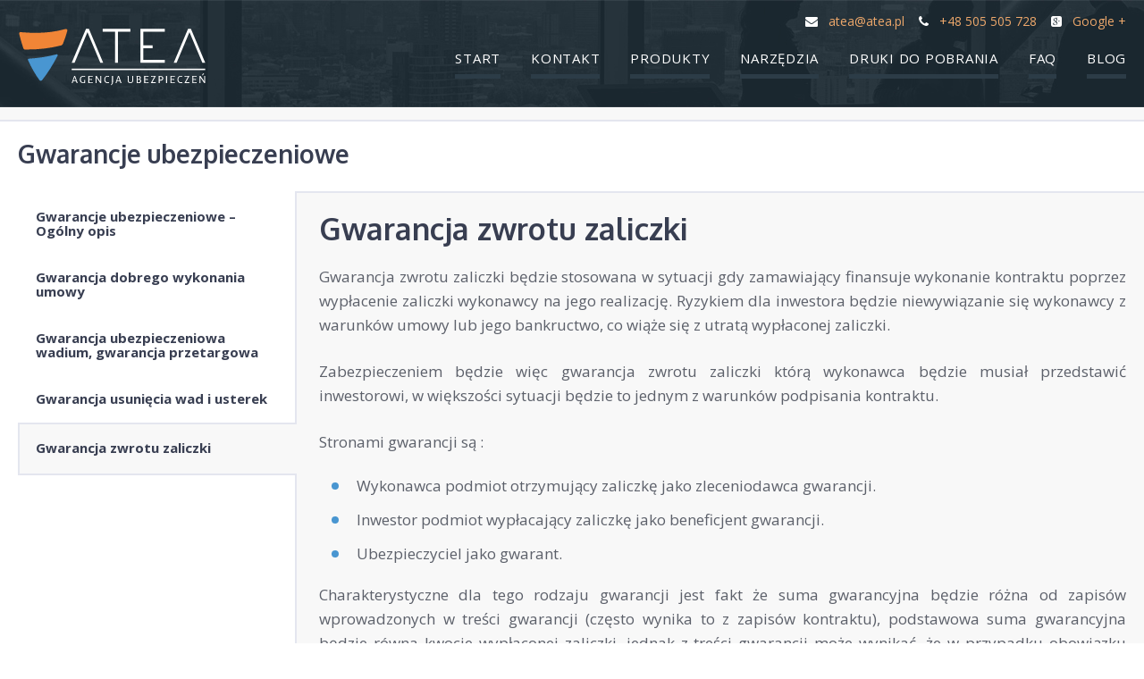

--- FILE ---
content_type: text/html; charset=UTF-8
request_url: https://atea.pl/ubezpieczenia-dla-firm/gwarancje-ubezpieczeniowe/gwarancja-zwrotu-zaliczki/
body_size: 9253
content:
<!DOCTYPE html>
<html class="no-js" lang="pl-PL">
<head>
	<meta charset="UTF-8">
	<meta name="viewport" content="initial-scale=1.0, maximum-scale=1.0, minimum-scale=1.0, width=device-width" />
	<link rel="profile" href="http://gmpg.org/xfn/11">
	<link rel="pingback" href="https://atea.pl/xmlrpc.php">
	<meta name='robots' content='index, follow, max-image-preview:large, max-snippet:-1, max-video-preview:-1' />

	<!-- This site is optimized with the Yoast SEO plugin v20.4 - https://yoast.com/wordpress/plugins/seo/ -->
	<title>GWARANCJA UBEZPIECZENIOWA Gwarancja zwrotu zaliczki</title>
	<meta name="description" content="Gwarancja zwrotu zaliczki dla podmiotów realizujących kontrakty dla których wypłacana jest zaliczka na ich realizację." />
	<link rel="canonical" href="https://atea.pl/ubezpieczenia-dla-firm/gwarancje-ubezpieczeniowe/gwarancja-zwrotu-zaliczki/" />
	<meta property="og:locale" content="pl_PL" />
	<meta property="og:type" content="article" />
	<meta property="og:title" content="GWARANCJA UBEZPIECZENIOWA Gwarancja zwrotu zaliczki" />
	<meta property="og:description" content="Gwarancja zwrotu zaliczki dla podmiotów realizujących kontrakty dla których wypłacana jest zaliczka na ich realizację." />
	<meta property="og:url" content="https://atea.pl/ubezpieczenia-dla-firm/gwarancje-ubezpieczeniowe/gwarancja-zwrotu-zaliczki/" />
	<meta property="og:site_name" content="ATEA UBEZPIECZENIA" />
	<script type="application/ld+json" class="yoast-schema-graph">{"@context":"https://schema.org","@graph":[{"@type":"WebPage","@id":"https://atea.pl/ubezpieczenia-dla-firm/gwarancje-ubezpieczeniowe/gwarancja-zwrotu-zaliczki/","url":"https://atea.pl/ubezpieczenia-dla-firm/gwarancje-ubezpieczeniowe/gwarancja-zwrotu-zaliczki/","name":"GWARANCJA UBEZPIECZENIOWA Gwarancja zwrotu zaliczki","isPartOf":{"@id":"https://atea.pl/#website"},"datePublished":"-0001-11-30T00:00:00+00:00","dateModified":"-0001-11-30T00:00:00+00:00","description":"Gwarancja zwrotu zaliczki dla podmiotów realizujących kontrakty dla których wypłacana jest zaliczka na ich realizację.","breadcrumb":{"@id":"https://atea.pl/ubezpieczenia-dla-firm/gwarancje-ubezpieczeniowe/gwarancja-zwrotu-zaliczki/#breadcrumb"},"inLanguage":"pl-PL","potentialAction":[{"@type":"ReadAction","target":["https://atea.pl/ubezpieczenia-dla-firm/gwarancje-ubezpieczeniowe/gwarancja-zwrotu-zaliczki/"]}]},{"@type":"BreadcrumbList","@id":"https://atea.pl/ubezpieczenia-dla-firm/gwarancje-ubezpieczeniowe/gwarancja-zwrotu-zaliczki/#breadcrumb","itemListElement":[{"@type":"ListItem","position":1,"name":"Strona główna","item":"https://atea.pl/"},{"@type":"ListItem","position":2,"name":"Dla firm","item":"https://atea.pl/ubezpieczenia-dla-firm/"},{"@type":"ListItem","position":3,"name":"Gwarancje ubezpieczeniowe","item":"https://atea.pl/ubezpieczenia-dla-firm/gwarancje-ubezpieczeniowe/"},{"@type":"ListItem","position":4,"name":"Gwarancja zwrotu zaliczki"}]},{"@type":"WebSite","@id":"https://atea.pl/#website","url":"https://atea.pl/","name":"ATEA UBEZPIECZENIA","description":"Życie-Dom-Samochód-Podróże-Firma","potentialAction":[{"@type":"SearchAction","target":{"@type":"EntryPoint","urlTemplate":"https://atea.pl/?s={search_term_string}"},"query-input":"required name=search_term_string"}],"inLanguage":"pl-PL"}]}</script>
	<!-- / Yoast SEO plugin. -->


<link rel='dns-prefetch' href='//maxcdn.bootstrapcdn.com' />
<link rel="alternate" type="application/rss+xml" title="ATEA UBEZPIECZENIA &raquo; Kanał z wpisami" href="https://atea.pl/feed/" />
<link rel="alternate" type="application/rss+xml" title="ATEA UBEZPIECZENIA &raquo; Kanał z komentarzami" href="https://atea.pl/comments/feed/" />
<link rel="alternate" type="application/rss+xml" title="ATEA UBEZPIECZENIA &raquo; Gwarancja zwrotu zaliczki Kanał z komentarzami" href="https://atea.pl/ubezpieczenia-dla-firm/gwarancje-ubezpieczeniowe/gwarancja-zwrotu-zaliczki/feed/" />
<script type="text/javascript">
window._wpemojiSettings = {"baseUrl":"https:\/\/s.w.org\/images\/core\/emoji\/14.0.0\/72x72\/","ext":".png","svgUrl":"https:\/\/s.w.org\/images\/core\/emoji\/14.0.0\/svg\/","svgExt":".svg","source":{"concatemoji":"https:\/\/atea.pl\/wp-includes\/js\/wp-emoji-release.min.js"}};
/*! This file is auto-generated */
!function(e,a,t){var n,r,o,i=a.createElement("canvas"),p=i.getContext&&i.getContext("2d");function s(e,t){p.clearRect(0,0,i.width,i.height),p.fillText(e,0,0);e=i.toDataURL();return p.clearRect(0,0,i.width,i.height),p.fillText(t,0,0),e===i.toDataURL()}function c(e){var t=a.createElement("script");t.src=e,t.defer=t.type="text/javascript",a.getElementsByTagName("head")[0].appendChild(t)}for(o=Array("flag","emoji"),t.supports={everything:!0,everythingExceptFlag:!0},r=0;r<o.length;r++)t.supports[o[r]]=function(e){if(p&&p.fillText)switch(p.textBaseline="top",p.font="600 32px Arial",e){case"flag":return s("\ud83c\udff3\ufe0f\u200d\u26a7\ufe0f","\ud83c\udff3\ufe0f\u200b\u26a7\ufe0f")?!1:!s("\ud83c\uddfa\ud83c\uddf3","\ud83c\uddfa\u200b\ud83c\uddf3")&&!s("\ud83c\udff4\udb40\udc67\udb40\udc62\udb40\udc65\udb40\udc6e\udb40\udc67\udb40\udc7f","\ud83c\udff4\u200b\udb40\udc67\u200b\udb40\udc62\u200b\udb40\udc65\u200b\udb40\udc6e\u200b\udb40\udc67\u200b\udb40\udc7f");case"emoji":return!s("\ud83e\udef1\ud83c\udffb\u200d\ud83e\udef2\ud83c\udfff","\ud83e\udef1\ud83c\udffb\u200b\ud83e\udef2\ud83c\udfff")}return!1}(o[r]),t.supports.everything=t.supports.everything&&t.supports[o[r]],"flag"!==o[r]&&(t.supports.everythingExceptFlag=t.supports.everythingExceptFlag&&t.supports[o[r]]);t.supports.everythingExceptFlag=t.supports.everythingExceptFlag&&!t.supports.flag,t.DOMReady=!1,t.readyCallback=function(){t.DOMReady=!0},t.supports.everything||(n=function(){t.readyCallback()},a.addEventListener?(a.addEventListener("DOMContentLoaded",n,!1),e.addEventListener("load",n,!1)):(e.attachEvent("onload",n),a.attachEvent("onreadystatechange",function(){"complete"===a.readyState&&t.readyCallback()})),(e=t.source||{}).concatemoji?c(e.concatemoji):e.wpemoji&&e.twemoji&&(c(e.twemoji),c(e.wpemoji)))}(window,document,window._wpemojiSettings);
</script>
<style type="text/css">
img.wp-smiley,
img.emoji {
	display: inline !important;
	border: none !important;
	box-shadow: none !important;
	height: 1em !important;
	width: 1em !important;
	margin: 0 0.07em !important;
	vertical-align: -0.1em !important;
	background: none !important;
	padding: 0 !important;
}
</style>
	<link rel='stylesheet' id='css-0-css' href='https://atea.pl/wp-content/mmr/180818e7-1680783176.min.css' type='text/css' media='all' />
<link rel='stylesheet' id='font-awesome-css' href='//maxcdn.bootstrapcdn.com/font-awesome/4.3.0/css/font-awesome.min.css' type='text/css' media='all' />
<link rel='stylesheet' id='css-1-css' href='https://atea.pl/wp-content/mmr/a4762f73-1449752494.min.css' type='text/css' media='all' />
<link rel='stylesheet' id='wpb-googleFonts-css' href='https://fonts.googleapis.com/css?family=Oxygen%3A400%2C700%2C300%7COpen+Sans%3A400%2C700%2C600%2C300&#038;subset=latin%2Clatin-ext&#038;ver=e1c30859db7ee74cec00d86d3d6d51e1' type='text/css' media='all' />
<script type='text/javascript' src='https://atea.pl/wp-content/mmr/71ff1631-1680783005.min.js' id='js-2-js'></script>
<link rel="https://api.w.org/" href="https://atea.pl/wp-json/" /><link rel="alternate" type="application/json" href="https://atea.pl/wp-json/wp/v2/pages/1952" /><link rel="EditURI" type="application/rsd+xml" title="RSD" href="https://atea.pl/xmlrpc.php?rsd" />
<link rel="wlwmanifest" type="application/wlwmanifest+xml" href="https://atea.pl/wp-includes/wlwmanifest.xml" />

<link rel='shortlink' href='https://atea.pl/?p=1952' />
<link rel="alternate" type="application/json+oembed" href="https://atea.pl/wp-json/oembed/1.0/embed?url=https%3A%2F%2Fatea.pl%2Fubezpieczenia-dla-firm%2Fgwarancje-ubezpieczeniowe%2Fgwarancja-zwrotu-zaliczki%2F" />
<link rel="alternate" type="text/xml+oembed" href="https://atea.pl/wp-json/oembed/1.0/embed?url=https%3A%2F%2Fatea.pl%2Fubezpieczenia-dla-firm%2Fgwarancje-ubezpieczeniowe%2Fgwarancja-zwrotu-zaliczki%2F&#038;format=xml" />
<style></style>
<script type='text/javascript' src='https://atea.pl/wp-content/plugins/wp-spamshield/js/jscripts.php'></script> 
</head>
<body class="page-template page-template-standard-page page-template-standard-page-php page page-id-1952 page-child parent-pageid-1931">
<!--noptimize--><script>var window_var={slideshow_items:new Array()};</script><!--/noptimize-->
<div id="wrapper" class="standard-page allow-fixed">
	<div id="header-wrapper" class="with-bg" style="background-image:url(https://atea.pl/wp-content/uploads/2015/07/header-bgt.jpg)"><div><div class="container">
					<div id="info-wrapper" class="clear">
				<h5 class="fa-info fa">Pasek informacyjny</h5>
				<div id="info-content">
					<div>
						<div></div>
<ul class="info-bar-links">
<li><a href="mailto:atea@atea.pl"><i class="fa fa-envelope"></i>atea@atea.pl</a></li>
<li><a href="tel:48505505728 "><i class="fa fa-phone"></i>+48 505 505 728</a></li>
<li><a href="https://plus.google.com/106946002538242154547/about" target="_blank"><i class="fa fa-google-plus-square"></i>Google +</a></li>
</ul>
					</div>
				</div>
			</div>
				<div id="logo"><a href="https://atea.pl" ><span class="svg"><svg version="1.1" id="atea-sygnet" xmlns="http://www.w3.org/2000/svg" xmlns:xlink="http://www.w3.org/1999/xlink" x="0px" y="0px"
 viewBox="0 0 68 80" enable-background="new 0 0 68 80" xml:space="preserve"><path fill="#4996d1" d="M52.1,36.2c-0.1,0-0.2,0-0.3,0C39.6,39.4,27,41.3,14.3,42c-0.8,0-1.2,1-0.8,1.8c4.2,9.3,9.2,18.1,15.2,26.3
c0.5,0.7,1.2,1,1.9,1c0.6,0,1.2-0.3,1.7-0.8c8-10,14.9-21,20.8-32.4C53.6,37.2,52.9,36.2,52.1,36.2"/><path fill="#F18536" d="M64.1,2.8c-0.2,0-0.3,0-0.5,0.1c-13,3.6-26.3,5.1-39.8,5.1c-6,0-12-0.3-18.1-0.8C5,7.1,4.3,7,3.6,6.9
c-0.1,0-0.1,0-0.2,0c-1.2,0-1.9,1.3-1.6,2.7c1.6,6.2,3.4,12.6,5.5,18.7c0.3,0.9,1.1,1.6,1.9,1.6c1.5,0,3,0,4.4,0
c14.9,0,29.5-1.7,43.9-5.3c1.3-0.3,2.3-1.3,2.8-2.6c2.2-5.4,4.1-10.9,5.7-16.6C66.5,4.1,65.4,2.8,64.1,2.8"/></svg><svg version="1.1" id="atea-logo" xmlns="http://www.w3.org/2000/svg" xmlns:xlink="http://www.w3.org/1999/xlink" x="0px" y="0px"
 viewBox="0 0 183 80" enable-background="new 0 0 183 80" xml:space="preserve"><path fill="#FFFFFF" d="M22.7,2.7L3.8,47.3h3.8l17-40.2l17,40.2h3.8L26.5,2.7H22.7z M161.3,2.7h-3.8l-18.9,44.6h3.8l17-40.2l17,40.2
h3.8L161.3,2.7z M94.6,6.5L94.6,6.5l0,18.1h0v3.8h0v15.2h0v3.8h0v0h3.8v0h28.4v-3.8H98.4V28.3h12.3v-3.8H98.4V6.5h28.4V2.7H94.6V6.5
z M44.7,6.5h16.4v40.8h3.8V6.5h16.4V2.7H44.7V6.5z"/><path fill="#FFFFFF" class="atea-tagline" d="M178.8,64.7c0,0,0.1,0.7,0.1,1.4v5c0,0.5,0.1,1.2,0.1,1.2l0,0c0,0-0.3-0.6-0.6-1.1l-4.5-6.6l-1.2,0.1
c0,0,0.1,0.7,0.1,1.4v8h1.2c0,0-0.1-0.6-0.1-1.2v-5.1c0-0.3-0.1-1.2-0.1-1.2h0c0,0,0.4,0.7,0.6,1l4.5,6.6l1.1-0.1v-9.4L178.8,64.7z
 M30.1,65.7c0.6,0,1.3,0.1,1.3,0.1l0.1-1.1h-5.8c0,0,0.1,0.7,0.1,1.4v8h5.6l0.1-1.1c0,0-0.4,0.1-1.1,0.1l-3.3,0v-3.3l3.6,0.1
l0.1-1.1l-3.7,0.1v-3.2L30.1,65.7z M41.6,66.1v5c0,0.5,0.1,1.2,0.1,1.2l0,0c0,0-0.3-0.6-0.6-1.1l-4.5-6.6l-1.2,0.1
c0,0,0.1,0.7,0.1,1.4v8h1.2c0,0-0.1-0.6-0.1-1.2v-5.1c0-0.3-0.1-1.2-0.1-1.2h0c0,0,0.4,0.7,0.6,1l4.5,6.6l1.1-0.1v-9.4l-1.2,0.1
C41.5,64.7,41.6,65.4,41.6,66.1z M57,66.1v6.8c0,0.5,0,0.9-0.1,1.3c-0.2,0.8-0.8,1.3-1.4,2l0.8,0.7c0.6-0.8,1.4-1.5,1.8-2.5
c0.2-0.5,0.2-0.9,0.2-1.5v-8.2l-1.4,0.1C56.9,64.7,57,65.4,57,66.1z M51.1,73.1c-2.3,0-3.1-1.9-3.1-3.9c0-2,1.1-3.6,2.7-3.6
c0.8,0,1.6,0.2,2.3,0.3l0.2-1c-0.7-0.1-1.4-0.3-2.2-0.3c-2.8,0-4.2,2.1-4.2,5.1c0,2.6,1.7,4.5,4.3,4.5c1.5,0,2.2-0.4,2.2-0.4
L53,72.9C53,72.9,52.3,73.1,51.1,73.1z M19.1,65.6c0.9,0,1.7,0.2,2.3,0.3l0.2-1c-0.7-0.1-1.5-0.3-2.4-0.3c-3.2,0-4.7,2.1-4.7,5.1
c0,2.6,1.5,4.5,4.5,4.5c1.6,0,2.6-0.3,2.6-0.3v-4l-1.3,0.1c0,0,0.1,0.7,0.1,1.4v1.8c0,0-0.7,0.1-1.4,0.1c-2.3,0-3.1-1.9-3.1-4
C15.8,67,17,65.6,19.1,65.6z M176.3,64.1l2.5-2.1l-0.9-0.9l-2.1,2.4L176.3,64.1z M8.3,64.7l-1.2,0.1l-2.5,6.9
c-0.3,0.9-0.5,1.6-0.7,2.4h1.2c0.1-0.6,0.3-1.2,0.5-2l0.1-0.3h3.8l0.9,2.4l1.4-0.1c0,0-0.3-0.6-0.7-1.6L8.3,64.7z M6.1,70.8l1.1-3.4
c0.2-0.6,0.4-1.3,0.4-1.3h0.1c0,0,0.2,0.7,0.4,1.4l1.2,3.3H6.1z M121.2,64.8h-2.6c0,0,0.1,0.7,0.1,1.4v8h1.4c0,0-0.1-0.6-0.1-1.2
v-2.1h1.4c2,0,3.4-1.3,3.4-3C124.7,65.9,123.5,64.8,121.2,64.8z M121.3,69.8H120v-4.1h1c1.7,0,2.4,1,2.4,2.1
C123.4,69,122.6,69.8,121.3,69.8z M108.6,65.8c0,0,0.9-0.1,1.4-0.1l3,0l-4.6,8.2v0.1h6.4l0.1-1.1c0,0-0.6,0.1-1.3,0.1l-3.3,0
l4.6-8.2v-0.1h-6.3L108.6,65.8z M103.9,65.7c0.6,0,1.3,0.1,1.3,0.1l0.1-1.1h-5.8c0,0,0.1,0.7,0.1,1.4v8h5.6l0.1-1.1
c0,0-0.4,0.1-1.1,0.1l-3.3,0v-3.3l3.6,0.1l0.1-1.1l-3.7,0.1v-3.2L103.9,65.7z M66.2,64.7L65,64.8l-2.5,6.9c-0.3,0.9-0.5,1.6-0.7,2.4
H63c0.1-0.6,0.3-1.2,0.5-2l0.1-0.3h3.8l0.9,2.4l1.4-0.1c0,0-0.3-0.6-0.7-1.6L66.2,64.7z M63.9,70.8l1.1-3.4c0.2-0.6,0.4-1.3,0.4-1.3
h0.1c0,0,0.2,0.7,0.4,1.4l1.2,3.3H63.9z M138.7,65.7c0.6,0,1.3,0.1,1.3,0.1l0.1-1.1h-5.8c0,0,0.1,0.7,0.1,1.4v8h5.6L140,73
c0,0-0.4,0.1-1.1,0.1l-3.3,0v-3.3l3.6,0.1l0.1-1.1l-3.7,0.1v-3.2L138.7,65.7z M129.8,64.7l-1.4,0.1c0,0,0.1,0.7,0.1,1.4v8h1.4
c0,0-0.1-0.6-0.1-1.2V64.7z M147.8,73.1c-2.3,0-3.1-1.9-3.1-3.9c0-2,1.1-3.6,2.7-3.6c0.8,0,1.6,0.2,2.3,0.3l0.2-1
c-0.7-0.1-1.4-0.3-2.2-0.3c-2.8,0-4.2,2.1-4.2,5.1c0,2.6,1.7,4.5,4.3,4.5c1.5,0,2.2-0.4,2.2-0.4l-0.2-0.9
C149.7,72.9,149,73.1,147.8,73.1z M93.9,69.2L93.9,69.2c0.7-0.4,1.3-1.1,1.3-2.1c0-1.4-0.9-2.3-2.9-2.3h-2.8c0,0,0.1,0.7,0.1,1.4v8
h2.7c2,0,3.3-1,3.3-2.7C95.6,70.4,95,69.5,93.9,69.2z M90.8,65.7h1.3c1.1,0,1.7,0.5,1.7,1.5c0,1-0.8,1.5-0.8,1.5h-2.2V65.7z
 M92.4,73.1h-1.6v-3.5h1.6c1.2,0,1.9,0.7,1.9,1.7C94.2,72.5,93.5,73.1,92.4,73.1z M167.4,65.7c0.6,0,1.3,0.1,1.3,0.1l0.1-1.1H163
c0,0,0.1,0.7,0.1,1.4v8h5.6l0.1-1.1c0,0-0.4,0.1-1.1,0.1l-3.3,0v-3.3l3.6,0.1l0.1-1.1l-3.7,0.1v-3.2L167.4,65.7z M83.9,66.1v4.6
c0,1.5-0.8,2.5-2.4,2.5c-1.7,0-2.4-1.1-2.4-2.5v-6.1l-1.4,0.1c0,0,0.1,0.7,0.1,1.4v4.6c0,2.2,1.3,3.5,3.5,3.5c2.5,0,3.7-1.6,3.7-3.5
v-6.1l-1.3,0.1C83.8,64.7,83.9,65.4,83.9,66.1z M153,65.8c0,0,0.9-0.1,1.4-0.1l3,0l-4.6,8.2v0.1h6.4l0.1-1.1c0,0-0.6,0.1-1.3,0.1
l-3.3,0l4.6-8.2v-0.1H153L153,65.8z"/><rect x="3.8" class="atea-line atea-tagline" y="55.1" fill="#FFFFFF" width="176.4" height="1.9"/></svg></span><img src="https://atea.pl/wp-content/themes/corpo004/assets/css/img/atea-logo.png" class="no-svg" alt="ATEA UBEZPIECZENIA logo" /></a></div>		<div id="menu-wrapper">
			<div id="menu">
				<nav id="top">
					<h5 class="fa fa-bars">Nawigacja główna</h5>
					<div id="main-nav">
						<div class="menu-main-nav-pl-container"><ul id="menu-top-level" class="menu"><li id="menu-item-2149" class="menu-item menu-item-type-post_type menu-item-object-page menu-item-home menu-item-2149"><a href="https://atea.pl/">Start</a></li>
<li id="menu-item-2150" class="menu-item menu-item-type-post_type menu-item-object-page menu-item-2150"><a href="https://atea.pl/ubezpieczenia-katowice-kontakt/">Kontakt</a></li>
<li id="menu-item-2151" class="big-menu menu-item menu-item-type-post_type menu-item-object-page menu-item-2151"><a href="https://atea.pl/produkty/">Produkty</a></li>
<li id="menu-item-2267" class="menu-item menu-item-type-post_type menu-item-object-page menu-item-has-children menu-item-2267"><a href="https://atea.pl/narzedzia/instrukcja-formularzy-ubezpieczeniowych-online/">Narzędzia</a><span class="toggle-submenu-children fa fa-chevron-down" data-toggle-in="Collapse" data-toggle-out="Expand"><span class="screen-reader-text">Expand</span></span>
<div class='submenu-wrapper submenu-level-0'><ul class="sub-menu">
	<li id="menu-item-2165" class="menu-item menu-item-type-post_type menu-item-object-page menu-item-2165"><a href="https://atea.pl/narzedzia/wypowiedzenie-umowy-ubezpieczenia-oc-online/">Wypowiedzenie ubezpieczenia oc online</a></li>
	<li id="menu-item-2166" class="menu-item menu-item-type-post_type menu-item-object-page menu-item-2166"><a href="https://atea.pl/narzedzia/formularz-powiadomienie-o-zbyciu-pojazdu/">Powiadomienie o zbyciu pojazdu</a></li>
	<li id="menu-item-2167" class="menu-item menu-item-type-post_type menu-item-object-page menu-item-2167"><a href="https://atea.pl/narzedzia/formularz-powiadomienie-o-wyrejestrowaniu-demontazu-pojazdu/">Powiadomienie o wyrejestrowaniu lub demontażu pojazdu</a></li>
	<li id="menu-item-2966" class="menu-item menu-item-type-post_type menu-item-object-page menu-item-2966"><a href="https://atea.pl/narzedzia/odstapienie-zawartej-umowy-ubezpieczenia/">Odstąpienie od zawartej umowy ubezpieczenia</a></li>
	<li id="menu-item-2164" class="menu-item menu-item-type-post_type menu-item-object-page menu-item-2164"><a href="https://atea.pl/narzedzia/instrukcja-formularzy-ubezpieczeniowych-online/">Instrukcja formularzy online</a></li>
</ul></div>
</li>
<li id="menu-item-2270" class="menu-item menu-item-type-post_type menu-item-object-page menu-item-has-children menu-item-2270"><a href="https://atea.pl/do-pobrania/druki-formularze-zgloszenia-o-zdarzeniu-drogowym/">Druki do pobrania</a><span class="toggle-submenu-children fa fa-chevron-down" data-toggle-in="Collapse" data-toggle-out="Expand"><span class="screen-reader-text">Expand</span></span>
<div class='submenu-wrapper submenu-level-0'><ul class="sub-menu">
	<li id="menu-item-2169" class="menu-item menu-item-type-post_type menu-item-object-page menu-item-2169"><a href="https://atea.pl/do-pobrania/druki-formularze-zgloszenia-o-zdarzeniu-drogowym/">Druki, formularze zgłoszenia o zdarzeniu drogowym.</a></li>
	<li id="menu-item-3030" class="menu-item menu-item-type-post_type menu-item-object-page menu-item-3030"><a href="https://atea.pl/do-pobrania/druk-zwrot-skladki/">Druk zwrot składki</a></li>
	<li id="menu-item-2170" class="menu-item menu-item-type-post_type menu-item-object-page menu-item-2170"><a href="https://atea.pl/do-pobrania/druki-dokumenty-do-pobrania-wypowiedzenie-ubezpieczenia-oc-pojazdu/">Druki wypowiedzenia ubezpieczeń oc pojazdu</a></li>
	<li id="menu-item-2171" class="menu-item menu-item-type-post_type menu-item-object-page menu-item-2171"><a href="https://atea.pl/do-pobrania/wypowiedzenie-ubezpieczenia-oc-rolne/">Druki wypowiedzenia ubezpieczeń rolnych.</a></li>
	<li id="menu-item-2168" class="menu-item menu-item-type-post_type menu-item-object-page menu-item-2168"><a href="https://atea.pl/ubezpieczenia-dla-firm/ubezpieczenia-flot-samochodowych/druki-ubezpieczeniowe-floty/">Druki ubezpieczeniowe floty</a></li>
	<li id="menu-item-2172" class="menu-item menu-item-type-post_type menu-item-object-page menu-item-2172"><a href="https://atea.pl/do-pobrania/druki-powiadomien-do-ubezpieczen-komunikacyjnych/">Druki powiadomień do ubezpieczeń komunikacyjnych</a></li>
	<li id="menu-item-2173" class="menu-item menu-item-type-post_type menu-item-object-page menu-item-2173"><a href="https://atea.pl/do-pobrania/druki-powiadomien-do-ubezpieczen-rolnych/">Druki powiadomień do ubezpieczeń rolnych.</a></li>
	<li id="menu-item-2555" class="menu-item menu-item-type-post_type menu-item-object-page menu-item-2555"><a href="https://atea.pl/do-pobrania/umowa-kupna-sprzedazy-pojazdu/">Umowa kupna, sprzedaży pojazdu.</a></li>
	<li id="menu-item-2988" class="menu-item menu-item-type-post_type menu-item-object-page menu-item-2988"><a href="https://atea.pl/do-pobrania/umowa-darowizny-pojazdu-samochodu/">Umowa darowizny pojazdu.</a></li>
</ul></div>
</li>
<li id="menu-item-2271" class="menu-item menu-item-type-post_type menu-item-object-page menu-item-2271"><a href="https://atea.pl/faq-ubezpieczenia/ubezpieczenia-komunikacyjne-oc-ac/">FAQ</a></li>
<li id="menu-item-2584" class="menu-item menu-item-type-post_type menu-item-object-page menu-item-has-children menu-item-2584"><a href="https://atea.pl/blog/">Blog</a><span class="toggle-submenu-children fa fa-chevron-down" data-toggle-in="Collapse" data-toggle-out="Expand"><span class="screen-reader-text">Expand</span></span>
<div class='submenu-wrapper submenu-level-0'><ul class="sub-menu">
	<li id="menu-item-2589" class="menu-item menu-item-type-post_type menu-item-object-page menu-item-2589"><a href="https://atea.pl/test/">test</a></li>
</ul></div>
</li>
</ul></div>					</div>
				</nav>
			</div>
		</div>
		<div class="clear"></div>
	</div></div></div>
	<div id="content-wrapper">

<div class="breadcrumbs-wrapper"></div>

<div class="container side-menu-title-wrapper"><h2 class="side-menu-title"><a href="https://atea.pl/ubezpieczenia-dla-firm/gwarancje-ubezpieczeniowe/" >Gwarancje ubezpieczeniowe</a></h2></div><div id="content-with-submenu" class="clear"><div class="tabs-border"></div><div class="container"><nav id="side-menu"><span id="submenu-toggle">rozwiń <span class="fa fa-chevron-down"></span></span><div id="side-menu-wrapper"><div><ul class="menu-top-level submenu-nav"><li class="page_item page-item-1953"><a href="https://atea.pl/ubezpieczenia-dla-firm/gwarancje-ubezpieczeniowe/ogolny-opis/">Gwarancje ubezpieczeniowe &#8211; Ogólny opis</a></li>
<li class="page_item page-item-1950"><a href="https://atea.pl/ubezpieczenia-dla-firm/gwarancje-ubezpieczeniowe/gwarancja-dobrego-wykonania-umowy/">Gwarancja dobrego wykonania umowy</a></li>
<li class="page_item page-item-1949"><a href="https://atea.pl/ubezpieczenia-dla-firm/gwarancje-ubezpieczeniowe/gwarancja-ubezpieczeniowa-wadium-gwarancja-przetargowa/">Gwarancja ubezpieczeniowa wadium, gwarancja przetargowa</a></li>
<li class="page_item page-item-1951"><a href="https://atea.pl/ubezpieczenia-dla-firm/gwarancje-ubezpieczeniowe/gwarancja-usuniecia-wad-i-usterek/">Gwarancja usunięcia wad i usterek</a></li>
<li class="page_item page-item-1952 current_page_item"><a href="https://atea.pl/ubezpieczenia-dla-firm/gwarancje-ubezpieczeniowe/gwarancja-zwrotu-zaliczki/">Gwarancja zwrotu zaliczki</a></li>
</ul></div></div></nav><div id="side-content"><div><div class="single_column"><div class="container standard-page-content"><div class="the-content"><h1 class="fr-tag">Gwarancja zwrotu zaliczki<br /></h1>
<p class="fr-tag" style="text-align: justify;">Gwarancja zwrotu zaliczki będzie stosowana w sytuacji gdy zamawiający finansuje&nbsp;wykonanie kontraktu poprzez wypłacenie zaliczki wykonawcy na jego realizację.&nbsp;Ryzykiem dla inwestora będzie niewywiązanie się wykonawcy z warunków umowy&nbsp;lub jego bankructwo, co wiąże się z utratą wypłaconej zaliczki.</p>
<p class="fr-tag" style="text-align: justify;">Zabezpieczeniem będzie więc gwarancja zwrotu zaliczki którą wykonawca będzie&nbsp;musiał przedstawić inwestorowi, w większości sytuacji będzie to jednym z&nbsp;warunków podpisania kontraktu.</p>
<p class="fr-tag" style="text-align: justify;">Stronami gwarancji są :</p>
<ul class="fr-tag">
<li class="fr-tag">
<p class="fr-tag" style="text-align: justify;">Wykonawca podmiot otrzymujący zaliczkę jako zleceniodawca gwarancji.</p>
</li>
<li class="fr-tag">
<p class="fr-tag" style="text-align: justify;">Inwestor podmiot wypłacający zaliczkę jako beneficjent gwarancji.</p>
</li>
<li class="fr-tag">
<p class="fr-tag" style="text-align: justify;">Ubezpieczyciel jako gwarant.</p>
</li>
</ul>
<p class="fr-tag" style="text-align: justify;">Charakterystyczne dla tego rodzaju gwarancji jest fakt że suma gwarancyjna&nbsp;będzie różna od zapisów wprowadzonych w treści gwarancji (często wynika to z&nbsp;zapisów kontraktu), podstawowa suma gwarancyjna będzie równa kwocie&nbsp;wypłaconej zaliczki, jednak z treści gwarancji może wynikać, że w przypadku&nbsp;obowiązku wypłaty może być ona odpowiednio powiększona o określony wskaźnik&nbsp;procentowy oznacz to, że beneficjent otrzyma kwotę zaliczki powiększoną o&nbsp;odsetki. Natomiast w sytuacji gdy zaliczka będzie rozliczana w marę postępu prac,&nbsp;suma gwarancyjna będzie ulegała stopniowemu zmniejszaniu , suma gwarancyjna&nbsp;będzie równa nierozliczonej kwocie zaliczki.</p>
</div></div>
</div></div></div></div></div>	<div id="push"></div>
</div>
<span class="fa fa-arrow-up go-up"></span>

<div id="footer-wrapper" class="with-bg clear" style="background-image:url(https://atea.pl/wp-content/uploads/2015/07/footer-bg.jpg)"><div>
	<div id="fat-footer"><div class="container clear"><div class="fat-footer-group"><div class="fat-footer-content"><h3>Strefa klienta</h3><div class="menu-footer-strefa-klienta-container"><ul id="menu-footer-strefa-klienta" class="menu"><li id="menu-item-2226" class="menu-item menu-item-type-post_type menu-item-object-page menu-item-2226"><a href="https://atea.pl/produkty/">Produkty</a></li>
<li id="menu-item-2227" class="menu-item menu-item-type-post_type menu-item-object-page menu-item-2227"><a href="https://atea.pl/do-pobrania/">Do pobrania</a></li>
<li id="menu-item-2228" class="menu-item menu-item-type-post_type menu-item-object-page menu-item-2228"><a href="https://atea.pl/faq-ubezpieczenia/">FAQ</a></li>
<li id="menu-item-2229" class="menu-item menu-item-type-post_type menu-item-object-page menu-item-2229"><a href="https://atea.pl/slownik-terminow-ubezpieczeniowych/">Słownik ubezpieczeniowy</a></li>
<li id="menu-item-2230" class="menu-item menu-item-type-post_type menu-item-object-page menu-item-2230"><a href="https://atea.pl/dzialy-i-grupy-ubezpieczen/">Działy i grupy ubezpieczeń</a></li>
<li id="menu-item-2231" class="menu-item menu-item-type-post_type menu-item-object-page menu-item-2231"><a href="https://atea.pl/klauzule-ubezpieczeniowe/">Klauzule ubezpieczeniowe</a></li>
</ul></div><h3>Rynek ubezpieczeń</h3><div class="menu-rynek-ubezpieczen-container"><ul id="menu-rynek-ubezpieczen" class="menu"><li id="menu-item-2244" class="menu-item menu-item-type-post_type menu-item-object-page menu-item-2244"><a href="https://atea.pl/zaklady-ubezpieczen/">Zakłady ubezpieczeń &#8211; ubezpieczenia na życie</a></li>
<li id="menu-item-2245" class="menu-item menu-item-type-post_type menu-item-object-page menu-item-2245"><a href="https://atea.pl/zaklady-ubezpieczen-ubezpieczenia-majatkowe/">Zakłady ubezpieczeń &#8211; ubezpieczenia majątkowe</a></li>
<li id="menu-item-2246" class="menu-item menu-item-type-post_type menu-item-object-page menu-item-2246"><a href="https://atea.pl/zaklady-ubezpieczen-na-zycie-dzialalnosc-zakonczona/">Zakłady ubezpieczeń na życie &#8211; działalnosć zakończona</a></li>
<li id="menu-item-2247" class="menu-item menu-item-type-post_type menu-item-object-page menu-item-2247"><a href="https://atea.pl/zaklady-ubezpieczen-majatkowe-dzialalnosc-zakonczona/">Zakłady ubezpieczeń majątkowe &#8211; działalnosć zakończona</a></li>
</ul></div><h3>Oddziały Ubezpieczycieli</h3><div class="menu-oddzialy-ubezpieczycieli-1-container"><ul id="menu-oddzialy-ubezpieczycieli-1" class="menu"><li id="menu-item-2666" class="menu-item menu-item-type-post_type menu-item-object-page menu-item-2666"><a href="https://atea.pl/pzu/">PZU</a></li>
<li id="menu-item-2692" class="menu-item menu-item-type-post_type menu-item-object-page menu-item-2692"><a href="https://atea.pl/warta/">WARTA</a></li>
<li id="menu-item-2887" class="menu-item menu-item-type-post_type menu-item-object-page menu-item-2887"><a href="https://atea.pl/link4/">LINK4</a></li>
</ul></div></div></div><div class="fat-footer-group"><div class="fat-footer-content"><h3>Vademecum ubezpieczeń</h3><div class="menu-vademecum-ubezpieczen-container"><ul id="menu-vademecum-ubezpieczen" class="menu"><li id="menu-item-2232" class="menu-item menu-item-type-post_type menu-item-object-page menu-item-2232"><a href="https://atea.pl/katalog-produktow/">Katalog produktów</a></li>
<li id="menu-item-2233" class="menu-item menu-item-type-post_type menu-item-object-page menu-item-2233"><a href="https://atea.pl/ubezpieczenia-obowiazkowe/">Wykaz ubezpieczeń obowiązkowych</a></li>
<li id="menu-item-2234" class="menu-item menu-item-type-post_type menu-item-object-page menu-item-2234"><a href="https://atea.pl/ubezpieczenia-dla-firm/ubezpieczenia-flot-samochodowych/">Ubezpieczenia flot samochodowych</a></li>
<li id="menu-item-2235" class="menu-item menu-item-type-post_type menu-item-object-page menu-item-2235"><a href="https://atea.pl/ubezpieczenia-dla-firm/gwarancje-ubezpieczeniowe/ogolny-opis/">Gwarancje ubezpieczeniowe</a></li>
<li id="menu-item-2236" class="menu-item menu-item-type-post_type menu-item-object-page menu-item-2236"><a href="https://atea.pl/ubezpieczenia-dla-firm/ubezpieczenie-oc-firmy/">OC firmy</a></li>
<li id="menu-item-2238" class="menu-item menu-item-type-post_type menu-item-object-page menu-item-2238"><a href="https://atea.pl/ubezpieczenia-dla-firm/ubezpieczenie-oc-zawodowe-obowiazkowe/">OC zawodowe</a></li>
</ul></div><h3>Ubezpieczenia w liczbach</h3><div class="menu-ubezpieczenia-w-liczbach-container"><ul id="menu-ubezpieczenia-w-liczbach" class="menu"><li id="menu-item-2248" class="menu-item menu-item-type-post_type menu-item-object-page menu-item-2248"><a href="https://atea.pl/ubezpieczenia-w-liczbach/zaklady-ubezpieczen-2/">Zakłady ubezpieczeń</a></li>
<li id="menu-item-2249" class="menu-item menu-item-type-post_type menu-item-object-page menu-item-2249"><a href="https://atea.pl/ubezpieczenia-w-liczbach/skladka-zebrana-za-ubezpieczenia/">Składka zebrana za ubezpieczenia</a></li>
<li id="menu-item-2251" class="menu-item menu-item-type-post_type menu-item-object-page menu-item-2251"><a href="https://atea.pl/struktura-skladki-ubezpieczenia-na-zycie/">Struktura składki ubezpieczenia na życie</a></li>
<li id="menu-item-2250" class="menu-item menu-item-type-post_type menu-item-object-page menu-item-2250"><a href="https://atea.pl/struktura-skladki-ubezpieczenia-majatkowe/">Struktura składki ubezpieczenia majątkowe</a></li>
<li id="menu-item-2659" class="menu-item menu-item-type-post_type menu-item-object-page menu-item-2659"><a href="https://atea.pl/odszkodowania-ubezpieczenia-majatkowe-struktura-odszkodowan/">Odszkodowania ubezpieczenia majątkowe – struktura odszkodowań</a></li>
</ul></div><h3>Oddziały Ubezpieczycieli</h3><div class="menu-oddzialy-ubezpieczycieli-2-container"><ul id="menu-oddzialy-ubezpieczycieli-2" class="menu"><li id="menu-item-2699" class="menu-item menu-item-type-post_type menu-item-object-page menu-item-2699"><a href="https://atea.pl/compensa/">COMPENSA</a></li>
<li id="menu-item-2712" class="menu-item menu-item-type-post_type menu-item-object-page menu-item-2712"><a href="https://atea.pl/interrisk/">INTERRISK</a></li>
</ul></div></div></div><div class="fat-footer-group"><div class="fat-footer-content"><h3>Pomoce Ubezpieczonego</h3><div class="menu-pomoce-ubezpieczonego-container"><ul id="menu-pomoce-ubezpieczonego" class="menu"><li id="menu-item-2239" class="menu-item menu-item-type-post_type menu-item-object-page menu-item-2239"><a href="https://atea.pl/narzedzia/wypowiedzenie-umowy-ubezpieczenia-oc-online/">Wypowiedzenie OC</a></li>
<li id="menu-item-2241" class="menu-item menu-item-type-post_type menu-item-object-page menu-item-2241"><a href="https://atea.pl/do-pobrania/druki-formularze-zgloszenia-o-zdarzeniu-drogowym/">Oświadczenie o zdarzeniu drogowym</a></li>
<li id="menu-item-2240" class="menu-item menu-item-type-post_type menu-item-object-page menu-item-2240"><a href="https://atea.pl/narzedzia/formularz-powiadomienie-o-zbyciu-pojazdu/">Zbycie pojazdu</a></li>
<li id="menu-item-2243" class="menu-item menu-item-type-post_type menu-item-object-page menu-item-2243"><a href="https://atea.pl/kalkulator-kar-za-brak-oc/">Kary za brak OC</a></li>
<li id="menu-item-2242" class="menu-item menu-item-type-post_type menu-item-object-page menu-item-2242"><a href="https://atea.pl/narzedzia/formularz-powiadomienie-o-wyrejestrowaniu-demontazu-pojazdu/">Powiadomienie o wyrejestrowaniu</a></li>
<li id="menu-item-2297" class="menu-item menu-item-type-post_type menu-item-object-page menu-item-2297"><a href="https://atea.pl/do-pobrania/wypowiedzenie-ubezpieczenia-oc-rolne/">Wypowiedzenia ubezpieczeń rolnych.</a></li>
</ul></div><h3>Ubezpieczenia w liczbach</h3><div class="menu-odszkodowania-container"><ul id="menu-odszkodowania" class="menu"><li id="menu-item-2252" class="menu-item menu-item-type-post_type menu-item-object-page menu-item-2252"><a href="https://atea.pl/odszkodowania-ubezpieczenia-na-zycie/">Odszkodowania ubezpieczenia na życie</a></li>
<li id="menu-item-2253" class="menu-item menu-item-type-post_type menu-item-object-page menu-item-2253"><a href="https://atea.pl/odszkodowania-ubezpieczenia-majatkowe/">Odszkodowania ubezpieczenia majątkowe</a></li>
<li id="menu-item-2255" class="menu-item menu-item-type-post_type menu-item-object-page menu-item-2255"><a href="https://atea.pl/odszkodowania-ubezpieczenia-na-zycie-struktura-odszkodowan/">Struktura odszkodowań ubezpieczenia na życie</a></li>
<li id="menu-item-2254" class="menu-item menu-item-type-post_type menu-item-object-page menu-item-2254"><a href="https://atea.pl/odszkodowania-ubezpieczenia-majatkowe-struktura-odszkodowan/">Struktura odszkodowań ubezpieczenia majątkowe</a></li>
<li id="menu-item-2660" class="menu-item menu-item-type-post_type menu-item-object-page menu-item-2660"><a href="https://atea.pl/ubezpieczenia-w-liczbach/zaklady-ubezpieczen-2/">Zakłady ubezpieczeń</a></li>
</ul></div><h3>Oddziały Ubezpieczycieli</h3><div class="menu-oddzialy-ubezpieczycieli-3-container"><ul id="menu-oddzialy-ubezpieczycieli-3" class="menu"><li id="menu-item-2749" class="menu-item menu-item-type-post_type menu-item-object-page menu-item-2749"><a href="https://atea.pl/allianz/">ALLIANZ</a></li>
<li id="menu-item-2868" class="menu-item menu-item-type-post_type menu-item-object-page menu-item-2868"><a href="https://atea.pl/proama/">PROAMA</a></li>
</ul></div></div></div><div class="fat-footer-group"><div class="fat-footer-content"><h3>ATEA Agencja Ubezpieczeń</h3><div class="textwidget"><p><strong>Ubezpieczenia Katowice</strong><br />
tel/fax. <a href="tel:+48322048254"><strong>32 204 82 54</strong></a><br />
kom.     <a href="tel:+48505505728"><strong>505 505 728</strong></a><br />
email:   <a href="m&#x61;&#x69;l&#116;&#x6f;&#x3a;a&#116;&#x65;a&#64;&#x61;&#x74;e&#97;&#x2e;pl"><strong>&#97;&#x74;&#101;&#x61;&#64;&#x61;&#116;&#x65;&#97;&#x2e;p&#x6c;</strong></a></p>
<p>&nbsp;</p>
</div><h3>Kalkulatory</h3><div class="menu-kalkulatory-container"><ul id="menu-kalkulatory" class="menu"><li id="menu-item-2256" class="menu-item menu-item-type-post_type menu-item-object-page menu-item-2256"><a href="https://atea.pl/kalkulator-kar-za-brak-oc/">Kary za brak oc</a></li>
<li id="menu-item-2258" class="menu-item menu-item-type-custom menu-item-object-custom menu-item-2258"><a href="https://atea.pl/atea-kalkulatory/#kalkulator-odsetek-ustawowych-hash">Ustawowe odsetki</a></li>
<li id="menu-item-2259" class="menu-item menu-item-type-custom menu-item-object-custom menu-item-2259"><a href="https://atea.pl/atea-kalkulatory/#konie-mechaniczne-kilowaty-hash">Kilowaty na konie mechaniczne</a></li>
<li id="menu-item-2260" class="menu-item menu-item-type-custom menu-item-object-custom menu-item-2260"><a href="https://atea.pl/atea-kalkulatory/#kalkulator-dat-hash">Ilosć dni</a></li>
</ul></div><h3>Oddziały Ubezpieczycieli</h3><div class="menu-oddzialy-ubezpieczycieli-4-container"><ul id="menu-oddzialy-ubezpieczycieli-4" class="menu"><li id="menu-item-2750" class="menu-item menu-item-type-post_type menu-item-object-page menu-item-2750"><a href="https://atea.pl/generali/">GENERALI</a></li>
<li id="menu-item-2857" class="menu-item menu-item-type-post_type menu-item-object-page menu-item-2857"><a href="https://atea.pl/ergohestia/">ERGOHESTIA</a></li>
</ul></div></div></div></div></div>

	<div id="credits-wrapper">
		<footer class="container">
			<div>Copyright 2026 - ATEA UBEZPIECZENIA</div>
			<div>
				powered by &nbsp;<a href="https://aiocollective.com"><img src="https://atea.pl/wp-content/themes/corpo004/assets/css/img/logo-aio-collective-white.svg" alt="AIO collective" class="svg" /><img src="https://atea.pl/wp-content/themes/corpo004/assets/css/img/logo-aio-collective-white.svg" alt="AIO collective" class="no-svg" /></a>
			</div>
			<span id="fat-footer-toggle" class="fa"></span>
		</footer>
	</div>
</div></div>
<div id="ajax-tmp" style="display:none"></div>

<script type='text/javascript'>
/* <![CDATA[ */
r3f5x9JS=escape(document['referrer']);
hf4N='3a948ae9517c193c9539bfdaa537053b';
hf4V='b3bfa7b53af90d8a6786e83e04c0e345';
cm4S="form[action='https://atea.pl/wp-comments-post.php']";
jQuery(document).ready(function($){var e="#commentform, .comment-respond form, .comment-form, "+cm4S+", #lostpasswordform, #registerform, #loginform, #login_form, #wpss_contact_form, .wpcf7-form";$(e).submit(function(){$("<input>").attr("type","hidden").attr("name","r3f5x9JS").attr("value",r3f5x9JS).appendTo(e);$("<input>").attr("type","hidden").attr("name",hf4N).attr("value",hf4V).appendTo(e);return true;});$("#comment").attr({minlength:"15",maxlength:"15360"})});
/* ]]> */
</script> 
<script type='text/javascript' id='js-3-js-extra'>
/* <![CDATA[ */
var wpcf7 = {"api":{"root":"https:\/\/atea.pl\/wp-json\/","namespace":"contact-form-7\/v1"},"cached":"1"};
/* ]]> */
</script>
<script type='text/javascript' src='https://atea.pl/wp-content/mmr/d12e437c-1680783100.min.js' id='js-3-js'></script>
<script>window_var.assets_url = 'https://atea.pl/wp-content/themes/corpo004/assets/';</script>
</body>
</html>

<!-- Dynamic page generated in 0.331 seconds. -->
<!-- Cached page generated by WP-Super-Cache on 2026-01-18 10:40:00 -->

<!-- Compression = gzip -->

--- FILE ---
content_type: text/css
request_url: https://atea.pl/wp-content/mmr/a4762f73-1449752494.min.css
body_size: 19652
content:
.owl-carousel .animated{-webkit-animation-duration:1000ms;animation-duration:1000ms;-webkit-animation-fill-mode:both;animation-fill-mode:both}.owl-carousel .owl-animated-in{z-index:0}.owl-carousel .owl-animated-out{z-index:1}.owl-carousel .fadeOut{-webkit-animation-name:fadeOut;animation-name:fadeOut}@-webkit-keyframes fadeOut{0%{opacity:1}100%{opacity:0}}@keyframes fadeOut{0%{opacity:1}100%{opacity:0}}.owl-height{-webkit-transition:height 500ms ease-in-out;-moz-transition:height 500ms ease-in-out;-ms-transition:height 500ms ease-in-out;-o-transition:height 500ms ease-in-out;transition:height 500ms ease-in-out}.owl-carousel{display:none;width:100%;-webkit-tap-highlight-color:transparent;position:relative;z-index:1}.owl-carousel .owl-stage{position:relative;-ms-touch-action:pan-Y}.owl-carousel .owl-stage:after{content:".";display:block;clear:both;visibility:hidden;line-height:0;height:0}.owl-carousel .owl-stage-outer{position:relative;overflow:hidden;-webkit-transform:translate3d(0,0,0)}.owl-carousel .owl-controls .owl-nav .owl-prev,.owl-carousel .owl-controls .owl-nav .owl-next,.owl-carousel .owl-controls .owl-dot{cursor:pointer;cursor:hand;-webkit-user-select:none;-khtml-user-select:none;-moz-user-select:none;-ms-user-select:none;user-select:none}.owl-carousel.owl-loaded{display:block}.owl-carousel.owl-loading{opacity:0;display:block}.owl-carousel.owl-hidden{opacity:0}.owl-carousel .owl-refresh .owl-item{display:none}.owl-carousel .owl-item{position:relative;min-height:1px;float:left;-webkit-tap-highlight-color:transparent;-webkit-touch-callout:none;-webkit-user-select:none;-moz-user-select:none;-ms-user-select:none;user-select:none}.owl-carousel .owl-item img{display:block;width:100%}.owl-carousel.owl-text-select-on .owl-item{-webkit-user-select:auto;-moz-user-select:auto;-ms-user-select:auto;user-select:auto}.owl-carousel .owl-grab{cursor:move;cursor:-webkit-grab;cursor:-o-grab;cursor:-ms-grab;cursor:grab}.owl-carousel.owl-rtl{direction:rtl}.owl-carousel.owl-rtl .owl-item{float:right}.no-js .owl-carousel{display:block}.owl-carousel .owl-item .owl-lazy{opacity:0;-webkit-transition:opacity 400ms ease;-moz-transition:opacity 400ms ease;-ms-transition:opacity 400ms ease;-o-transition:opacity 400ms ease;transition:opacity 400ms ease}.owl-carousel .owl-video-wrapper{position:relative;height:100%;background:#000}.owl-carousel .owl-video-play-icon{position:absolute;height:80px;width:80px;left:50%;top:50%;margin-left:-40px;margin-top:-40px;background:url(/wp-content/themes/corpo004/assets/plugins/owlCarousel/owl.video.play.png) no-repeat;cursor:pointer;z-index:1;-webkit-backface-visibility:hidden;-webkit-transition:scale 100ms ease;-moz-transition:scale 100ms ease;-ms-transition:scale 100ms ease;-o-transition:scale 100ms ease;transition:scale 100ms ease}.owl-carousel .owl-video-play-icon:hover{-webkit-transition:scale(1.3,1.3);-moz-transition:scale(1.3,1.3);-ms-transition:scale(1.3,1.3);-o-transition:scale(1.3,1.3);transition:scale(1.3,1.3)}.owl-carousel .owl-video-playing .owl-video-tn,.owl-carousel .owl-video-playing .owl-video-play-icon{display:none}.owl-carousel .owl-video-tn{opacity:0;height:100%;background-position:center center;background-repeat:no-repeat;-webkit-background-size:contain;-moz-background-size:contain;-o-background-size:contain;background-size:contain;-webkit-transition:opacity 400ms ease;-moz-transition:opacity 400ms ease;-ms-transition:opacity 400ms ease;-o-transition:opacity 400ms ease;transition:opacity 400ms ease}.owl-carousel .owl-video-frame{position:relative;z-index:1}.group{*zoom:1}.group:before,.group:after{display:table;content:"";line-height:0}.group:after{clear:both}@font-face{font-family:'Slide-icons';src:url(/wp-content/themes/corpo004/assets/plugins/lightGallery/css/../fonts/Slide-icons.eot)}@font-face{font-family:'Slide-icons';src:url([data-uri]) format('woff'),url([data-uri]) format('truetype');font-weight:400;font-style:normal}[data-icon]:before{font-family:'Slide-icons';content:attr(data-icon);speak:none;font-weight:400;font-variant:normal;text-transform:none;line-height:1;-webkit-font-smoothing:antialiased;-moz-osx-font-smoothing:grayscale}.light-gallery{overflow:hidden!important}#lg-gallery img{border:none!important}#lg-outer{width:100%;height:100%;position:fixed;top:0;left:0;z-index:99999!important;overflow:hidden;-webkit-user-select:none;-moz-user-select:none;user-select:none;opacity:1;-webkit-transition:opacity 0.35s ease;-moz-transition:opacity 0.35s ease;-o-transition:opacity 0.35s ease;-ms-transition:opacity 0.35s ease;transition:opacity 0.35s ease;background:#fff}#lg-outer .lg-slide{position:relative}#lg-gallery.opacity{opacity:1;transition:opacity 1s ease 0s;-moz-transition:opacity 1s ease 0s;-webkit-transition:opacity 1s ease 0s;-o-transition:opacity 1s ease 0s;-ms-transition:opacity 1s ease 0s}#lg-gallery.opacity .thumb-cont{opacity:1}#lg-gallery.fade-m{opacity:0;transition:opacity 0.5s ease 0s;-moz-transition:opacity 0.5s ease 0s;-webkit-transition:opacity 0.5s ease 0s;-o-transition:opacity 0.5s ease 0s;-ms-transition:opacity 0.5s ease 0s}#lg-gallery{height:100%;opacity:0;width:100%;position:relative;transition:opacity 1s ease 0s;-moz-transition:opacity 1s ease 0s;-webkit-transition:opacity 1s ease 0s;-o-transition:opacity 1s ease 0s;-ms-transition:opacity 1s ease 0s}#lg-slider{height:100%;left:0;top:0;width:100%;position:absolute;white-space:nowrap}#lg-slider .lg-slide{background:url(/wp-content/themes/corpo004/assets/plugins/lightGallery/css/../img/loading.gif) no-repeat scroll center center transparent;display:inline-block;height:100%;text-align:center;width:100%}#lg-slider .lg-slide.complete{background-image:none}#lg-gallery.show-after-load .lg-slide>*{opacity:0}#lg-gallery.show-after-load .lg-slide.complete>*{opacity:1}#lg-slider.slide .lg-slide,#lg-slider.use-left .lg-slide{position:absolute;opacity:.4}#lg-slider.fade-m .lg-slide{position:absolute;left:0;opacity:0}#lg-slider.animate .lg-slide{position:absolute;left:0}#lg-slider.fade-m .current{opacity:1;z-index:9}#lg-slider .lg-slide:before{content:"";display:inline-block;height:50%;width:1px;margin-right:-1px}#lg-gallery.opacity .lg-slide .object{transform:scale3d(1,1,1);-moz-transform:scale3d(1,1,1);-ms-transform:scale3d(1,1,1);-webkit-transform:scale3d(1,1,1);-o-transform:scale3d(1,1,1)}.lg-slide .object{transform:scale3d(.5,.5,.5);-moz-transform:scale3d(.5,.5,.5);-ms-transform:scale3d(.5,.5,.5);-webkit-transform:scale3d(.5,.5,.5);-o-transform:scale3d(.5,.5,.5);-webkit-transition:-webkit-transform 1s cubic-bezier(0,0,.25,1) 0s,opacity 0.5s ease 0s;-moz-transition:-moz-transform 1s cubic-bezier(0,0,.25,1) 0s,opacity 0.5s ease 0s;-o-transition:-o-transform 1s cubic-bezier(0,0,.25,1) 0s,opacity 0.5s ease 0s;-ms-transition:-ms-transform 1s cubic-bezier(0,0,.25,1) 0s,opacity 0.5s ease 0s;transition:transform 1s cubic-bezier(0,0,.25,1) 0s,opacity 0.5s ease 0s}#lg-gallery.fade-m .lg-slide .object{transform:scale3d(.5,.5,.5);-moz-transform:scale3d(.5,.5,.5);-ms-transform:scale3d(.5,.5,.5);-webkit-transform:scale3d(.5,.5,.5);-o-transform:scale3d(.5,.5,.5)}#lg-slider.fade-m.on .current{opacity:1;transition:opacity 0.5s ease 0s;-moz-transition:opacity 0.5s ease 0s;-webkit-transition:opacity 0.5s ease 0s;-o-transition:opacity 0.5s ease 0s;-ms-transition:opacity 0.5s ease 0s}#lg-slider.fade-m .lg-slide{transition:opacity 0.4s ease 0s;-moz-transition:opacity 0.4s ease 0s;-webkit-transition:opacity 0.4s ease 0s;-o-transition:opacity 0.4s ease 0s;-ms-transition:opacity 0.4s ease 0s}#lg-slider.slide .lg-slide{transform:translate3d(100%,0,0);-moz-transform:translate3d(100%,0,0);-ms-transform:translate3d(100%,0,0);-webkit-transform:translate3d(100%,0,0);-o-transform:translate3d(100%,0,0)}#lg-slider.slide.on .lg-slide{opacity:0}#lg-slider.slide .lg-slide.current{opacity:1!important;transform:translate3d(0,0,0)!important;-moz-transform:translate3d(0,0,0)!important;-ms-transform:translate3d(0,0,0)!important;-webkit-transform:translate3d(0,0,0)!important;-o-transform:translate3d(0,0,0)!important}#lg-slider.slide .lg-slide.prev-slide{opacity:0;transform:translate3d(-100%,0,0);-moz-transform:translate3d(-100%,0,0);-ms-transform:translate3d(-100%,0,0);-webkit-transform:translate3d(-100%,0,0);-o-transform:translate3d(-100%,0,0)}#lg-slider.slide .lg-slide.next-slide{opacity:0;transform:translate3d(100%,0,0);-moz-transform:translate3d(100%,0,0);-ms-transform:translate3d(100%,0,0);-webkit-transform:translate3d(100%,0,0);-o-transform:translate3d(100%,0,0)}#lg-slider.use-left .lg-slide{left:100%}#lg-slider.use-left.on .lg-slide{opacity:0}#lg-slider.use-left .lg-slide.current{opacity:1!important;left:0%!important}#lg-slider.use-left .lg-slide.prev-slide{opacity:0;left:-100%}#lg-slider.use-left .lg-slide.next-slide{opacity:0;left:100%}#lg-slider.slide.on .lg-slide,#lg-slider.slide.on .current,#lg-slider.slide.on .prev-slide,#lg-slider.slide.on .next-slide{-webkit-transition:-webkit-transform 1s cubic-bezier(0,0,.25,1) 0s,opacity 1s ease 0s;-moz-transition:-moz-transform 1s cubic-bezier(0,0,.25,1) 0s,opacity 1s ease 0s;-o-transition:-o-transform 1s cubic-bezier(0,0,.25,1) 0s,opacity 1s ease 0s;-ms-transition:-ms-transform 1s cubic-bezier(0,0,.25,1) 0s,opacity 1s ease 0s;transition:transform 1s cubic-bezier(0,0,.25,1) 0s,opacity 1s ease 0s}#lg-slider.speed .lg-slide,#lg-slider.speed .current,#lg-slider.speed .prev-slide,#lg-slider.speed .next-slide{transition-duration:inherit!important;-moz-transition-duration:inherit!important;-webkit-transition-duration:inherit!important;-o-transition-duration:inherit!important;-ms-transition-duration:inherit!important}#lg-slider.timing .lg-slide,#lg-slider.timing .current,#lg-slider.timing .prev-slide,#lg-slider.timing .next-slide{transition-timing-function:inherit!important;-moz-transition-timing-function:inherit!important;-webkit-transition-timing-function:inherit!important;-o-transition-timing-function:inherit!important;-ms-transition-timing-function:inherit!important}#lg-slider .lg-slide img{display:inline-block;max-height:100%;max-width:100%;cursor:-moz-grabbing;cursor:grab;cursor:-webkit-grab;margin:0;padding:0;width:auto;height:auto;vertical-align:middle}#lg-gallery .thumb-cont .thumb-inner{-webkit-transition:-webkit-transform 1s cubic-bezier(0,0,.25,1) 0s;-moz-transition:-moz-transform 1s cubic-bezier(0,0,.25,1) 0s;-o-transition:-o-transform 1s cubic-bezier(0,0,.25,1) 0s;-ms-transition:-ms-transform 1s cubic-bezier(0,0,.25,1) 0s;transition:transform 1s cubic-bezier(0,0,.25,1) 0s}@-webkit-keyframes rightEnd{0%{left:0}50%{left:-30px}100%{left:0}}@keyframes rightEnd{0%{left:0}50%{left:-30px}100%{left:0}}@-webkit-keyframes leftEnd{0%{left:0}50%{left:30px}100%{left:0}}@keyframes leftEnd{0%{left:0}50%{left:30px}100%{left:0}}.lg-slide .object.right-end{-webkit-animation:rightEnd 0.3s;animation:rightEnd 0.3s;position:relative}.lg-slide .object.left-end{-webkit-animation:leftEnd 0.3s;animation:leftEnd 0.3s;position:relative}#lg-action{bottom:20px;position:fixed;left:50%;margin-left:-30px;z-index:9;-webkit-backface-visibility:hidden}#lg-action.has-thumb{margin-left:-15px}#lg-action a{margin:0 3px 0 0!important;-webkit-border-radius:2px;-moz-border-radius:2px;border-radius:2px;position:relative;top:auto;left:auto;bottom:auto;right:auto;display:inline-block!important;display:inline-block;vertical-align:middle;*display:inline;*zoom:1;background-color:#fff;background-color:rgba(255,255,255,.65);font-size:16px;width:28px;height:28px;font-family:'Slide-icons';color:#000;cursor:pointer}#lg-action a.disabled{opacity:.6;filter:alpha(opacity=60);cursor:default;background-color:#fff;background-color:rgba(255,255,255,.65)!important}#lg-action a:hover,#lg-action a:focus{background-color:#fff;background-color:rgba(255,255,255,.85)}#lg-action a#lg-prev:before,#lg-action a#lg-next:after{left:5px;bottom:3px;position:absolute}#lg-action a#lg-prev:before{content:"\e01d"}#lg-action a#lg-next:after{content:"\e01b"}#lg-action a.cl-thumb:after{font-family:'Slide-icons';content:"\e01c";left:6px;bottom:4px;font-size:16px;position:absolute}#lg-counter{bottom:52px;text-align:center;width:100%;position:absolute;z-index:9;color:#000}#lg-gallery .thumb-cont{position:absolute;bottom:0;width:100%;-webkit-box-sizing:border-box;-moz-box-sizing:border-box;box-sizing:border-box;background-color:#fff;-webkit-transition:max-height 0.4s ease-in-out;-moz-transition:max-height 0.4s ease-in-out;-o-transition:max-height 0.4s ease-in-out;-ms-transition:max-height 0.4s ease-in-out;transition:max-height 0.4s ease-in-out;z-index:9;max-height:0;opacity:0}#lg-gallery.open .thumb-cont{max-height:350px}#lg-gallery .thumb-cont .thumb-inner{margin-left:-12px;padding:12px;max-height:290px;overflow-y:auto;-webkit-box-sizing:content-box;-moz-box-sizing:content-box;box-sizing:content-box}#lg-gallery .thumb-cont .thumb-info{background-color:#E5E5E5;padding:7px 20px}#lg-gallery .thumb-cont .thumb-info .count{color:#000;font-weight:700;font-size:12px}#lg-gallery .thumb-cont .thumb-info .close{color:#000;display:block;float:right!important;width:28px;position:relative;height:28px;border-radius:2px;margin-top:-4px;background-color:#fff;background-color:rgba(255,255,255,.65);-webkit-transition:background-color 0.3s ease 0s;-moz-transition:background-color 0.3s ease 0s;-o-transition:background-color 0.3s ease 0s;-ms-transition:background-color 0.3s ease 0s;transition:background-color 0.3s ease 0s;z-index:1090;cursor:pointer}#lg-gallery .thumb-cont .thumb-info .close i:after{left:6px;position:absolute;top:4px}#lg-gallery .thumb-cont .thumb-info .close i:after,#lg-close:after{content:"\e01a";font-family:'Slide-icons';font-style:normal;font-size:16px}#lg-gallery .thumb-cont .thumb-info .close:hover{text-decoration:none;background-color:#fff;background-color:rgba(255,255,255,1)}#lg-gallery .thumb-cont .thumb{display:inline-block!important;vertical-align:middle;text-align:center;*display:inline;*zoom:1;margin-bottom:4px;height:50px;width:50px;opacity:.6;filter:alpha(opacity=60);overflow:hidden;border-radius:3px;cursor:pointer;-webkit-transition:border-color linear .2s,opacity linear .2s;-moz-transition:border-color linear .2s,opacity linear .2s;-o-transition:border-color linear .2s,opacity linear .2s;-ms-transition:border-color linear .2s,opacity linear .2s;transition:border-color linear .2s,opacity linear .2s}@media (min-width:800px){#lg-gallery .thumb-cont .thumb{width:94px;height:94px}}#lg-gallery .thumb-cont .thumb>img{height:auto;max-width:100%}#lg-gallery .thumb-cont .thumb.active,#lg-gallery .thumb-cont .thumb:hover{opacity:1;filter:alpha(opacity=100);border-color:#fff}#lg-slider .video-cont{display:inline-block;max-height:100%;max-width:100%;margin:0;padding:0;width:auto;height:auto;vertical-align:middle}#lg-slider .video-cont{background:none;max-width:1140px;max-height:100%;width:100%;box-sizing:border-box;-webkit-box-sizing:border-box;-moz-box-sizing:border-box}#lg-slider .video{width:100%;height:0;padding-bottom:56.25%;overflow:hidden;position:relative}#lg-slider .video .object{width:100%!important;height:100%!important;position:absolute;top:0;left:0}#lg-close{color:#000;height:28px;position:absolute;right:20px;top:20px;width:28px;z-index:1090;cursor:pointer;border-radius:2px;background-color:#fff;background-color:rgba(255,255,255,.65);-webkit-transition:background-color 0.3s ease;-moz-transition:background-color 0.3s ease;-o-transition:background-color 0.3s ease;-ms-transition:background-color 0.3s ease;transition:background-color 0.3s ease;-webkit-backface-visibility:hidden}#lg-close:after{position:absolute;right:6px;top:3px}#lg-close:hover{text-decoration:none;background-color:#fff}.custom-html{background:none repeat scroll 0 0 #fff;background:none repeat scroll 0 0 rgba(255,255,255,.75);color:#000;font-family:Arial,sans-serif;height:70px;left:0;position:absolute;right:0;top:0;z-index:9}.custom-html p{font-size:14px}.custom-html>h4{font-family:Arial,sans-serif;font-weight:700;margin-bottom:5px;margin-top:15px}a#lg-prev{position:fixed;top:50%;left:40px;margin-top:-40px!important;width:80px;height:80px;text-align:left}a#lg-prev:before{font-size:80px}a#lg-next{position:fixed;top:50%;right:40px;margin-top:-40px!important;width:80px;height:80px;text-align:right}a#lg-next:after{font-size:80px}*{margin:0;padding:0;border:0;font-size:100%;-moz-box-sizing:border-box;-webkit-box-sizing:border-box;box-sizing:border-box}body{line-height:1}a{text-decoration:none}a img{border:none}img,iframe{max-width:100%}article,aside,details,figcaption,figure,footer,header,hgroup,menu,nav,section,summary{display:block}*::-moz-selection{color:#fff;background:#4996d1}*::selection{color:#fff;background:#4996d1}body{background:#fff;color:#5c606a;font-size:15px;font-family:"Open Sans",Verdana}#cookie-law{background:#0C0E0F;padding:10px 30px;position:relative;z-index:12;font-size:13px;line-height:15px;color:#5c606a}#cookie-law p:last-child{margin-bottom:0}#cookie-law .standard-content{margin:0}#cookie-law .cookie-btn{padding:18px 24px;cursor:pointer;display:inline-block;position:relative;border:3px solid #4996d1;text-transform:uppercase;color:#4996d1;line-height:1;background:none;z-index:1;transition:.3s;border-radius:0;outline:none;float:right}#cookie-law .cookie-btn:hover{color:#fff;background:#4996d1}a{color:#4996d1;-moz-transition:0.25s;-o-transition:0.25s;-webkit-transition:0.25s;transition:0.25s}a:hover{color:#f18536}.with-bg a{color:#eca76b}.with-bg a:hover{color:#f18536}.full-width{width:100%}.button,.blog-entries .more-link{padding:18px 24px;cursor:pointer;display:inline-block;position:relative;border:3px solid #4996d1;text-transform:uppercase;color:#4996d1;line-height:1;background:none;z-index:1;transition:.3s;border-radius:0;outline:none}.button:hover,.blog-entries .more-link:hover{color:#fff;background:#4996d1}h1:last-child,h2:last-child,h3:last-child,.title:last-child,.subtitle:last-child,.comment-reply-title:last-child,.subsubtitle:last-child,ul:last-child,ol:last-child,p:last-child,table:last-child,iframe:last-child,blockquote:last-child{margin-bottom:0}h1,.title{margin:20px 0;color:#383e51;line-height:1.2em;font-size:1.53333em;font-weight:700;font-family:"Oxygen",sans-serif}h1 a,.title a{color:inherit}h2,.subtitle,.comment-reply-title{color:#383e51;margin:20px 0;line-height:1.2em;font-weight:700;font-size:1.4em;font-family:"Oxygen",sans-serif}h3,.subsubtitle{color:#383e51;margin:20px 0;line-height:1.2em;font-family:"Open Sans",sans-serif;font-size:1.06667em;font-weight:700}h4{line-height:1.2em}.highlight p,p.highlight,span.highlight{letter-spacing:.02em;color:#383e51;font-size:1.2em}.highlight2{color:#fff;font-size:1em;background:#4996d1;padding:10px 20px}.smaller{font-size:.85em}ul,ol{line-height:1.31579em;margin-bottom:20px;list-style-position:outside;margin-left:38px}ul>ul,ul>ol,ol>ul,ol>ol{margin-bottom:0}ul li,ol li{margin-bottom:15px}ul li>p,ol li>p{line-height:inherit;vertical-align:text-top;display:inline-block}.text-center{text-align:center}.text-right{text-align:right}.text-left{text-align:left}ol{counter-reset:item}ol li{position:relative;display:block}ol li:before{content:counter(item) ".";position:absolute;display:inline-block;margin-right:4px;margin-left:-26px;counter-increment:item;color:#4996d1;font-weight:700;top:0}ul li{list-style:none}ul li:before{position:relative;top:-2px;margin-top:.5em;vertical-align:text-top;content:'';width:8px;height:8px;border-radius:50%;display:inline-block;margin-right:16px;margin-left:-24px;background:#4996d1}img{max-width:100%;border:none;vertical-align:middle}p{line-height:1.58824em;margin-bottom:25px}hr{border:none;border-top:1px solid #ebeeef}blockquote{font-weight:400;line-height:1.2em;font-size:1.2em;font-style:normal;color:#4996d1;margin-bottom:25px}blockquote p{line-height:inherit}blockquote p:first-child:before{content:open-quote " "}blockquote p:last-child:after{content:" " close-quote;display:inline}table{border-collapse:collapse;margin-bottom:25px}table caption{background:#4996d1;color:#fff;padding:0 10px;font-size:1.06667em;line-height:50px}table td{border:1px solid #4996d1;padding:16px 10px}.align-left{text-align:left}.align-right{text-align:right}img.align-left{float:left;margin-right:20px;margin-top:20px;margin-bottom:20px}img.align-right{float:right;margin-left:20px;margin-top:20px;margin-bottom:20px}img.align-left-top{float:left;margin-right:20px}img.align-right-top{float:right;margin-left:20px}.align-justify{text-align:justify}.align-center{text-align:center}.bold{font-weight:700}.underline{text-decoration:underline}.italic{font-style:italic}.left{float:left}.right{float:right}.rounded{border-radius:50%}.hidden{text-indent:100%;white-space:nowrap;overflow:hidden}.screen-reader-text,.wpcf7-not-valid-tip,.screen-reader-response{position:absolute;left:-999em}.clear:before,.form-wrapper:before,.gallery-wrapper:before,.clear:after,.form-wrapper:after,.gallery-wrapper:after{content:" ";display:table}.clear:after,.form-wrapper:after,.gallery-wrapper:after{clear:both}.clearfix:after,.partners-wrapper:after{display:table;content:'';clear:both}@media (min-width:768px){body{font-size:17px}h1,.title{font-size:1.88235em}h1 a,.title a{-moz-transition:0.25s;-o-transition:0.25s;-webkit-transition:0.25s;transition:0.25s}h2,.subtitle,.comment-reply-title{font-size:1.41176em}h3,.subsubtitle,table caption{font-size:1.11765em}.highlight p,p.highlight,blockquote{font-size:1.17647em}.highlight2{font-size:.88235em}}@media (min-width:1024px){h1,.title{font-size:2em}h2,.subtitle,.comment-reply-title{font-size:1.64706em}.highlight p,p.highlight,blockquote{font-size:1.35294em}}@media (min-width:1280px){h3,.subsubtitle,table caption{font-size:1.35294em}}.alignnone{margin:5px 20px 20px 0}.aligncenter,div.aligncenter{display:block;margin:5px auto 5px auto}.alignright{float:right;margin:5px 0 20px 20px}.alignleft{float:left;margin:5px 20px 20px 0}a img.alignright{float:right;margin:5px 0 20px 20px}a img.alignnone{margin:5px 20px 20px 0}a img.alignleft{float:left;margin:5px 20px 20px 0}a img.aligncenter{display:block;margin-left:auto;margin-right:auto}.wp-caption{background:#fff;border:1px solid #f0f0f0;max-width:96%;padding:5px 3px 10px;text-align:center}.wp-caption.alignnone{margin:5px 20px 20px 0}.wp-caption.alignleft{margin:5px 20px 20px 0}.wp-caption.alignright{margin:5px 0 20px 20px}.wp-caption img{border:0 none;height:auto;margin:0;max-width:98.5%;padding:0;width:auto}.wp-caption p.wp-caption-text{font-size:11px;line-height:17px;margin:0;padding:0 4px 5px}#lang ul{margin-left:0;display:inline-block}#lang li{margin-right:10px;text-transform:uppercase;display:inline}#lang li.current-lang a{color:#fff}#lang li:before{display:none}#lang>h3{font-weight:400;color:#848e93;font-size:1em;display:inline-block}#lang a{color:#848e93}#lang a:hover,#lang a.active{color:#fff}@media (min-width:1024px){#lang{margin-left:15px;display:inline-block}#lang li{margin-left:10px;margin-right:0}}#main-nav,#side-menu-wrapper{transition:.3s;opacity:1}#main-nav.closed,#side-menu-wrapper.closed{opacity:0}#menu-wrapper a{color:#fff;text-transform:uppercase;display:block;letter-spacing:.05em}#menu-wrapper a span{text-transform:lowercase;font-size:.86667em;color:#848e93;display:block}#menu-wrapper ul{margin:0}#menu-wrapper .submenu-wrapper a{color:#EBF0F3}#menu-top-level{position:relative;z-index:2}#menu-top-level li{margin-bottom:0;position:relative}#menu-top-level li:before{display:none}@media (max-width:1023px){#menu-top-level li.current_page_item>a,#menu-top-level li.current-menu-parent>a{position:relative}#menu-top-level li.current_page_item>a:after,#menu-top-level li.current-menu-parent>a:after{content:'';height:100%;width:5px;display:block;position:absolute;left:0;top:0;background:#FBB900}}#menu-top-level a{border-top:1px solid #314a5a;padding:12px 25px 12px 25px}#menu-top-level .menu-a{line-height:1.5em;position:relative}#menu-top-level .menu-a.with-subtitle{padding:8px 0 8px 25px}#menu-top-level .sub-menu{background:#2C3C47}#menu-top-level .sub-menu li:before{display:none}#menu-top-level .sub-menu li.current_page_item:after,#menu-top-level .sub-menu li.current-menu-parent:after{content:'';height:100%;width:5px;display:block;position:absolute;left:0;top:0;background:#4996d1}#menu-top-level .sub-menu a{padding-left:50px}#submenu-toggle{position:absolute;right:0;top:-53px;padding:20px;cursor:pointer}#submenu-toggle .fa{margin-left:6px}#side-menu{position:relative}#breadcrumbs-wrapper{font-size:.86667em;margin-bottom:0;margin:0}#breadcrumbs-wrapper li{margin-bottom:0;vertical-align:middle;display:inline-block}#breadcrumbs-wrapper li a{color:inherit}#breadcrumbs-wrapper li a:hover{color:#f18536}#breadcrumbs-wrapper li:before{display:none}#breadcrumbs-wrapper li:after{content:'/';margin:0 5px}#breadcrumbs-wrapper li:last-child:after{display:none}@media (min-width:1024px){#breadcrumbs-wrapper{float:right;line-height:2.15385em}}@media (min-width:1024px){#main-nav{opacity:1!important;overflow:hidden;z-index:12;position:relative}#menu-wrapper{float:right;font-size:15px;padding-top:6px;position:relative}#menu-wrapper a{text-align:left}#menu-wrapper ul.sub-menu{margin-top:4px}#menu-wrapper ul.sub-menu a{display:block;text-transform:none}#menu-top-level>li{display:inline-block;vertical-align:bottom;margin-left:30px;position:relative}#menu-top-level>li a{position:relative;z-index:2}#menu-top-level>li.current_page_item a,#menu-top-level>li.current-menu-parent a{border-bottom-color:#f18536}#menu-top-level>li>a{border-bottom:5px solid #2C3C47;padding:0 0 8px 0}#menu-top-level>li>a:before{content:'';width:0;height:5px;background:#f18536;display:block;position:absolute;left:0;bottom:-5px;top:auto;-moz-transition:0.3s;-o-transition:0.3s;-webkit-transition:0.3s;transition:0.3s;-moz-transform:translate3d(0,0,0);-ms-transform:translate3d(0,0,0);-webkit-transform:translate3d(0,0,0);transform:translate3d(0,0,0)}#menu-top-level>li>a:after{content:'';width:0;height:5px;background:#2C3C47;display:block;position:absolute;left:0;bottom:-10px;top:auto;-moz-transition:0.3s;-o-transition:0.3s;-webkit-transition:0.3s;transition:0.3s;-moz-transform:translate3d(0,0,0);-ms-transform:translate3d(0,0,0);-webkit-transform:translate3d(0,0,0);transform:translate3d(0,0,0)}#menu-top-level>li>a:hover:before{width:100%}#menu-top-level>li.menu-item-has-children.hover a:after{width:100%}#menu-top-level>li.menu-item-has-children.hover .sub-menu{visibility:visible;opacity:1;z-index:3;-moz-transform:translateY(0);-ms-transform:translateY(0);-webkit-transform:translateY(0);transform:translateY(0)}#menu-top-level a{border-top:none}#menu-top-level .sub-menu{background:#2C3C47;margin-top:4px;padding-bottom:6px;padding-top:6px}#menu-top-level .sub-menu li a{padding:8px 22px}#menu-top-level .sub-menu li.current_page_item:before,#menu-top-level .sub-menu li:before,#menu-top-level .sub-menu li.current-menu-parent:before,#menu-top-level .sub-menu li.current-page-ancestor:before{display:block}#menu-top-level .sub-menu li.current_page_item:after,#menu-top-level .sub-menu li:after,#menu-top-level .sub-menu li.current-menu-parent:after,#menu-top-level .sub-menu li.current-page-ancestor:after{display:none}.sub-menu{position:absolute;min-width:300px;visibility:hidden;right:-20px;opacity:0;z-index:2;-moz-transition:0.3s;-o-transition:0.3s;-webkit-transition:0.3s;transition:0.3s;-moz-transform:translateY(20px);-ms-transform:translateY(20px);-webkit-transform:translateY(20px);transform:translateY(20px)}.to-left .sub-menu{left:-20px;right:auto}.sub-menu li{position:relative}.sub-menu li a{padding:0 22px}.sub-menu li:before{margin:0;position:absolute;left:-1px;top:0;background:#f18536;width:0;height:90%;-moz-transition:0.2s;-o-transition:0.2s;-webkit-transition:0.2s;transition:0.2s;border-radius:0;-moz-transform:translate3d(0,0,0);-ms-transform:translate3d(0,0,0);-webkit-transform:translate3d(0,0,0);transform:translate3d(0,0,0)}.sub-menu li.current_page_item:before,.sub-menu li:hover:before,.sub-menu li.current-menu-parent:before,.sub-menu li.current-page-ancestor:before{width:5px;left:0}#wrapper.slider-fixed,#wrapper.allow-fixed{padding-top:120px}#logo{position:absolute;top:0}#logo .svg{height:70px}#header-wrapper{height:120px}.allow-fixed #header-wrapper{position:fixed;width:100%;top:0;left:0;z-index:999;transition:height .3s}.allow-fixed #header-wrapper #logo,.allow-fixed #header-wrapper #logo img,.allow-fixed #header-wrapper #info-wrapper{transition:.3s}.slider-fixed #header-wrapper{position:fixed;width:100%;top:-120px;left:0;z-index:999;transition:.3s top}.slider-fixed.init #header-wrapper.fixed{top:0}#header-wrapper.fixed{height:60px}#header-wrapper.fixed #logo{margin-top:10px}#header-wrapper.fixed #logo img{max-height:32px;max-width:100px}#header-wrapper.fixed #info-wrapper{opacity:0;margin-top:-45px}}.blocks-wrapper{-moz-background-size:cover;-o-background-size:cover;-webkit-background-size:cover;background-size:cover;background-position:center center;padding-bottom:25px;padding-top:25px}.blocks-wrapper.with-bg{color:#ebf0f3;padding:20px 0;margin-top:30px}@media (min-width:768px){.blocks-wrapper.with-bg{margin-top:0;padding:50px 0}}.block-wrapper{position:relative;margin-bottom:25px}.block-content{width:100%;height:100%;position:relative;z-index:3;text-align:left}.block-content h1,.block-content h2,.block-content h3,.block-content .title,.block-content .subtitle,.block-content .comment-reply-title,.block-content .subsubtitle{color:inherit}.block-content h3{margin:20px 0 15px 0}@media (max-width:767px){.block-content{padding:0 20px}}.block-icon{font-size:80px;text-align:center;padding-top:20px}.block-image{text-align:center}@media (min-width:768px) and (max-width:1023px){.block-content{padding:0 20px}.blocks-2 .section,.blocks-3 .section,.blocks-4 .section{padding:20px 0}.blocks-2 .block-wrapper,.blocks-3 .block-wrapper,.blocks-4 .block-wrapper{width:50%;float:left}.blocks-2 .block-wrapper:nth-child(2n+1),.blocks-3 .block-wrapper:nth-child(2n+1),.blocks-4 .block-wrapper:nth-child(2n+1){clear:left}.blocks-2 .block-wrapper:nth-child(2n),.blocks-3 .block-wrapper:nth-child(2n),.blocks-4 .block-wrapper:nth-child(2n){clear:right}}@media (min-width:1024px){.block-content{padding:0 20px}.blocks-2 .section,.blocks-3 .section,.blocks-4 .section{padding:20px 0}.blocks-2 .block-wrapper{width:50%;float:left}.blocks-2 .block-wrapper:nth-child(2n+1){clear:left}.blocks-2 .block-wrapper:nth-child(2n){clear:right}.blocks-wrapper .container,.blocks-wrapper #slider-main .owl-controls,#slider-main .blocks-wrapper .owl-controls{padding:0}.blocks-4 .block-wrapper{width:25%;float:left}.blocks-4 .block-wrapper:nth-child(4n+1){clear:left}.blocks-4 .block-wrapper:nth-child(4n){clear:right}.blocks-3 .block-wrapper{width:33.333333%;float:left}.blocks-3 .block-wrapper:nth-child(3n+1){clear:left}.blocks-3 .block-wrapper:nth-child(3n){clear:right}}.column-image{margin-bottom:25px}.column_slideshow{margin-top:30px}@media (min-width:1024px){.column-image{margin-bottom:15px}.two-columns .column-left{float:left;width:50%;padding-right:20px}.two-columns .column-left h1:first-child,.two-columns .column-left h2:first-child,.two-columns .column-left h3:first-child{margin-top:0}.two-columns .column-right{float:right;width:50%;padding-left:20px}.two-columns .column-right h1:first-child,.two-columns .column-right h2:first-child,.two-columns .column-right h3:first-child{margin-top:0}}.references-wrapper{clear:both;position:relative;margin-top:50px}.references-wrapper blockquote{clear:both;color:#fff}.references-wrapper blockquote p:before,.references-wrapper blockquote p:after{display:none}.references-wrapper img{max-width:100%;width:50%}.references-wrapper article{width:100%;padding-bottom:60px}.references-wrapper .image{text-align:center;padding:0 20px}.references-wrapper .image img{border-radius:50%}.references-wrapper .owl-carousel .owl-item img{width:50%;display:inline}.references-wrapper .owl-dots{position:absolute;bottom:34px;width:100%;padding:0 20px}.references-wrapper .owl-dot{width:40px;height:20px;background:#2C3C47;position:relative;float:left;margin-right:12px}.references-wrapper .owl-dot:hover:before,.references-wrapper .owl-dot.active:before{width:100%}.references-wrapper .owl-dot:before{content:'';position:absolute;left:0;top:0;height:100%;width:0;background:#f18536;-moz-transition:0.3s;-o-transition:0.3s;-webkit-transition:0.3s;transition:0.3s}.reference-content{width:100%;padding:0 20px 20px;overflow:hidden}.reference-content h2{font-family:"Open Sans",Verdana;color:#383e51;text-align:center}.reference-content h3{text-align:center;font-weight:400;color:inherit}.reference-content h2+h3{margin-top:-15px;font-size:.8em}.reference-content blockquote{color:inherit}@media (min-width:768px){.references-wrapper blockquote{font-size:.88235em}}@media (min-width:640px) and (max-width:1023px){.references-wrapper article{width:50%;float:left;padding-bottom:40px}}@media (min-width:1024px){.references-wrapper article{width:33.3333%;float:left;padding-bottom:40px}}#fat-footer{transition:.3s}#fat-footer>div{padding:0 20px 20px}#fat-footer a[class^="icon-"],#fat-footer a[class*=" icon-"]{margin-right:8px}#fat-footer a[class^="icon-"]:before,#fat-footer a[class*=" icon-"]:before{margin-right:8px}#fat-footer h2,#fat-footer h3,#fat-footer h1{color:inherit}#fat-footer-toggle{font-size:35px;font-weight:700;color:#eca76b;position:absolute;top:50%;margin-top:-10px;right:20px;height:20px;min-width:20px;line-height:0;cursor:pointer}#fat-footer-toggle:after{content:'...'}#fat-footer-toggle.fa-times{font-size:30px}#fat-footer-toggle.fa-times:after{display:none}.menu-footer-menu-container ul{margin-left:0;margin-bottom:0}.menu-footer-menu-container li{list-style:none;margin-bottom:5px}.menu-footer-menu-container li:before{display:none}.menu-footer-menu-container li li:before{content:'- ';width:auto;margin:0;height:auto;display:inline}.menu-footer-menu-container a{color:inherit}.menu-footer-menu-container a:hover{color:#f18536}.fat-footer-group{float:left;width:100%;padding-top:20px;color:#b2bec4}.fat-footer-group:last-child{border:none}.fat-footer-group .fat-footer-title{margin-top:0;font-weight:700;color:#cfd0d0}.fat-footer-content p:last-child{margin-bottom:0}@media (min-width:480px){#fat-footer .first-column,#fat-footer .second-column{width:50%}#fat-footer .first-column{float:left;padding-right:10px}#fat-footer .second-column{float:right;padding-left:10px}}@media (min-width:768px) and (max-width:1023px){.fat-footer-group{width:50%;padding:20px}.fat-footer-group:nth-child(2n){border-left:1px solid #354c5b;clear:right}.fat-footer-group:nth-child(2n+1){clear:left}}@media (min-width:1024px){#fat-footer{padding:0;height:auto!important}#fat-footer .container,#fat-footer #slider-main .owl-controls,#slider-main #fat-footer .owl-controls{padding:20px 0}.fat-footer-content{font-size:.88235em}.fat-footer-group{padding:0 20px;border:none;width:25%;float:left}.fat-footer-group .fat-footer-title{font-size:1.23529em}.menu-footer-menu-container li{line-height:1.35294em}#fat-footer-toggle{display:none}}@media (max-width:1023px){#main-nav,#info-content,#fat-footer,#side-menu-wrapper{height:0;overflow:hidden}#side-content,#breadcrumbs,.tagline-wrapper .container,.tagline-wrapper #slider-main .owl-controls,#slider-main .tagline-wrapper .owl-controls,.standard-page-content{padding:0 20px}}#content-wrapper>h2.container,#slider-main #content-wrapper>h2.owl-controls,#content-wrapper>h1.container,#slider-main #content-wrapper>h1.owl-controls,#content-wrapper>.side-menu-title.container,#slider-main #content-wrapper>.side-menu-title.owl-controls{padding-left:20px;padding-right:20px}.side-menu-title a{color:inherit}.side-menu-title a:hover{color:#f18536}#logo{height:90px;line-height:90px}.svg img.no-svg{display:none}.no-svg img.svg{display:none}.msg,.wpcf7-response-output{padding:10px 15px;color:#383e51;font-size:.9em;margin-top:25px}.msg-nok,.wpcf7-validation-errors,.wpcf7-mail-sent-ng{background:#f0d5d8}.msg-ok,.wpcf7-mail-sent-ok{background:#dcf0d5}[class^="icon-"],[class*=" icon-"]{display:inline-block;width:45px;height:45px;vertical-align:middle;margin-right:15px;background-size:270px 90px;position:relative}[class^="icon-"] span,[class*=" icon-"] span{background-image:url(/wp-content/themes/atea/assets/css/img/icons.svg);display:inline-block;width:100%;height:100%;transition:.3s}[class^="icon-"]:after,[class*=" icon-"]:after{content:'';width:100%;height:100%;position:absolute;top:0;left:0;opacity:0;transition:.3s;background-image:url(/wp-content/themes/atea/assets/css/img/icons.svg)}.with-bg .button,.with-bg .blog-entries .more-link,.blog-entries .with-bg .more-link{border-color:#fff;color:#fff}.with-bg .button:hover,.with-bg .blog-entries .more-link:hover,.blog-entries .with-bg .more-link:hover{color:#fff;background:rgba(255,255,255,.1)}a.white-link{color:#b2bec4}a.white-link:hover{color:#f18536}.closed{overflow:hidden;opacity:0}@media (min-width:1024px){.closed{overflow:visible;opacity:1!important}}.parent-pageid-1900 .two-columns-image .column img{margin:20px}@media (min-width:1024px){.parent-pageid-1900 .two-columns-image .column img{margin:20px 0}}.parent-pageid-1900 .two-columns-image .column h1{position:absolute;left:-9999px}#header-wrapper{background-color:#2C3C47;background-position:left top;transition:.3s min-height;position:relative}@media (min-width:1024px){#header-wrapper{-moz-background-size:cover;-o-background-size:cover;-webkit-background-size:cover;background-size:cover}}#header-wrapper.bg-overlay:before{content:'';width:100%;height:100%;position:absolute;background:rgba(0,0,0,.6)}#logo{text-align:center;position:relative;z-index:10}#logo .svg{width:212px}#top>h5{right:0}#info-wrapper>h5,#top>h5{margin:0;position:absolute;font-size:1.53333em;top:0;text-indent:-99999px;cursor:pointer;width:60px;z-index:30}#info-wrapper>h5:before,#top>h5:before{position:absolute;text-indent:0;height:90px;left:0;line-height:90px;width:60px;color:#fff;text-align:center}@media (min-width:768px){#info-wrapper>h5:before,#top>h5:before{line-height:100px;height:100px}}#info-wrapper>h5{left:0}#info-wrapper .highlight{color:#fff;font-size:1em}.info-bar-links{margin:10px 0 0 0}.info-bar-links li:before{display:none}#info-content{position:absolute;top:90px;color:#cfd0d0;z-index:10;width:100%;opacity:1;transition:height .3s,opacity .3s}#info-content>div{padding:20px}#info-content.closed{opacity:0}#info-content [class^="fa-"]:before,#info-content [class*=" fa-"]:before{color:#fff;margin-right:12px}.picker{outline:none}@media (max-width:768px){.form-submit .button,.form-submit .blog-entries .more-link,.blog-entries .form-submit .more-link{float:left;margin-left:0;margin-top:25px}}.row-input input,.row-input textarea,.row-input select{outline:none;width:100%;padding:7px 15px;background-color:#fff;border:2px solid #e4e6ef;font-family:"Open Sans",Verdana;border-radius:0;transition:.25s;-webkit-appearance:none}.row-input input:focus,.row-input input:active,.row-input textarea:focus,.row-input textarea:active,.row-input select:focus,.row-input select:active{outline:none;border-color:#383e51}.row-input input.wpcf7-not-valid,.row-input textarea.wpcf7-not-valid,.row-input select.wpcf7-not-valid{border-color:#F20F29}.row-input textarea{min-height:150px}.row-input .picker__input.picker__input--active{border-color:#383e51}.row-input.third-input,.row-input.row-full{margin-bottom:10px}.row-input.third-input label,.row-input.row-full label{display:block;margin-bottom:10px}.row-input.row-full{width:100%}@media (min-width:768px){.row-input.third-input{width:33.3333%;padding:0 10px;float:left}.row-input.third-input:nth-child(3n){padding-right:0}.row-input.third-input:nth-child(3n+1),.row-input.third-input:first-child{padding-left:0}.row-input.third-input+.row-full{margin-top:25px}}.comment-form .button,.comment-form .blog-entries .more-link,.blog-entries .comment-form .more-link{width:auto}small{font-size:.7em}.half-input{width:50%;float:left}.half-input label{display:inline-block;margin-right:10px}.half-input input{width:80%}.half-input:last-child{text-align:right}.invalid{border-color:#c5544b}.help{font-size:.8em}.row-label{padding:7px 7px 7px 0}.row{line-height:1.2em}.form-section{margin:15px 0;overflow:hidden}.row-radio,.row-checkbox{padding-left:41px;margin-bottom:15px}.row-radio input,.row-checkbox input{position:absolute;left:-9999px}.row-radio input:checked+.checkbox-icon,.row-checkbox input:checked+.checkbox-icon{border-color:#383e51}.row-radio input:checked+.checkbox-icon:after,.row-checkbox input:checked+.checkbox-icon:after{content:'x';text-align:center;width:100%;height:100%;position:absolute;font-size:20px;font-weight:700;line-height:20px;top:0}.row-radio .checkbox-icon,.row-checkbox .checkbox-icon{position:relative;width:26px;height:26px;border-radius:3px;border:2px solid #C4C7D2;display:inline-block;vertical-align:text-bottom;margin-right:10px;margin-left:-41px;transition:.25s}.row-checkbox input:checked+.checkbox-icon:after{font-size:26px;content:'\2713'}.picker--opened .picker__holder{overflow:hidden}form input[type="submit"],form button[type="submit"]{float:right;margin-left:10px;padding:18px 24px;cursor:pointer;display:inline-block;position:relative;border:3px solid #4996d1;text-transform:uppercase;color:#4996d1;line-height:1;background:none;z-index:1;transition:.3s;border-radius:0;outline:none;width:50%;padding:15px 24px;-webkit-appearance:none}form input[type="submit"]:hover,form button[type="submit"]:hover{color:#fff;background:#4996d1}form input[type="submit"]+.ajax-loader,form button[type="submit"]+.ajax-loader{float:right}@media (min-width:768px){.row{margin-bottom:15px}.row-input{float:left;width:70%}.row-label{float:left;width:30%}}@media (min-width:1024px){#info-content{position:static;width:auto;padding:0;font-size:14px;background:none;opacity:1!important;float:right}#info-content h5{margin:0}#info-content>div{padding:5px 0 0}#info-content>div>div{display:inline-block}#info-content ul{margin-bottom:0;margin-left:0}#info-content li{margin-left:12px}#info-wrapper>h5,#top h5{display:none}#info-wrapper{position:relative;z-index:2;min-height:50px}.info-bar-links{display:inline-block;margin-left:5px}.info-bar-links li{display:inline-block}}#credits-wrapper{background:rgba(0,0,0,.4)}#credits-wrapper footer{font-size:.86667em;color:#cfd0d0;padding:20px 60px 20px 20px;line-height:1.53333em;position:relative}#credits-wrapper .svg{width:76px}#footer-wrapper{-moz-background-size:cover;-o-background-size:cover;-webkit-background-size:cover;background-size:cover;background-position:center center;position:relative;z-index:2}#footer-wrapper.bg-overlay>div{background:rgba(0,0,0,.6)}.container+.blocks-wrapper,#slider-main .owl-controls+.blocks-wrapper{margin-top:25px}.owl-carousel{overflow:hidden}#slider-main{top:-150px;margin-bottom:-150px}#slider-main .slide-item{width:100%;overflow:hidden;min-height:550px;padding-top:150px;position:relative;background-position:center center;-moz-background-size:cover;-o-background-size:cover;-webkit-background-size:cover;background-size:cover}@media (min-width:480px) and (max-width:767px){#slider-main .slide-item{min-height:450px}}#slider-main .slide-item:before{content:'';width:100%;height:100%;position:absolute;left:0;top:0;background:rgba(14,22,27,.6)}#slider-main .slide-content{color:#b2bec4;padding:15px 20px;position:absolute;bottom:60px}#slider-main .slide-content h2{color:#ebf0f3;font-weight:300;line-height:1.2em;text-transform:uppercase;font-size:2.52941em}@media (min-width:1024px){#slider-main .slide-content{padding:15px 10px}}@media (min-width:768px) and (max-width:1023px){#slider-main .slide-content{width:65%}}@media (min-width:1024px) and (max-width:1279px){#slider-main .slide-content{width:45%}}@media (min-width:1280px) and (max-width:1365px){#slider-main .slide-content{width:40%}}@media (min-width:1366px){#slider-main .slide-content{width:40%}}#slider-main .owl-dots{position:absolute;bottom:34px;width:100%;padding:0 20px}#slider-main .owl-dot{width:40px;height:20px;background:#2C3C47;position:relative;float:left;margin-right:12px}#slider-main .owl-dot:hover:before,#slider-main .owl-dot.active:before{width:100%}#slider-main .owl-dot:before{content:'';position:absolute;left:0;top:0;height:100%;width:0;background:#f18536;-moz-transition:0.3s;-o-transition:0.3s;-webkit-transition:0.3s;transition:0.3s}@media (min-width:768px){#slider-main .owl-dot{width:84px;height:8px;opacity:1;margin-right:8px}}@media (min-width:1024px){#slider-main .owl-dots{padding-left:10px}}.section{padding:20px 0}.section:first-child{padding-top:1px}#quick-links+.tagline_block{padding-top:20px}.with-overlay{position:relative}.with-overlay>div:before{content:'';width:100%;height:100%;position:absolute;left:0;top:0;background:rgba(14,22,27,.6)}.tagline-wrapper{text-align:center}.tagline-wrapper .tagline{font-size:22px;font-weight:700;font-family:"Oxygen",Verdana;margin-bottom:8px;line-height:1.2em;color:#383e51}.tagline-wrapper .subtagline{font-size:15px;font-weight:400;line-height:1.2em;color:#777a86;margin-top:12px}@media (min-width:1024px){.tagline-wrapper .tagline{font-size:2em}.tagline-wrapper .subtagline{font-size:1.11765em}}.tagline-wrapper+.tabs-wrapper,.tagline-wrapper+#content-with-submenu{margin-top:-40px}@media (max-width:1023px){.tab-menu-wrapper{margin:15px -20px 15px -20px;background-color:#f8f8f8}.tab-menu-wrapper ul{margin:0}.tab-menu-wrapper .fa{margin-right:10px}.tab-menu-wrapper a{color:inherit;display:block}.tab-menu-wrapper li:before{display:none}.tab-menu-wrapper li{display:inline-block;width:50%;padding:10px 20px;margin:0}.tab-menu-wrapper li.active{padding:8px 18px;border:2px solid #e4e6ef}}.tab-item>div>h3:first-child{background:#f8f8f8;padding:20px;margin:20px -20px}@media (min-width:1024px){p.side-menu-title{display:none}h2.side-menu-title{margin-bottom:-20px}.tagline-wrapper+.tabs-wrapper,.tagline-wrapper+#content-with-submenu{margin-top:10px}.tabs-wrapper,#content-with-submenu{position:relative;background-color:#fff;*zoom:1;filter:progid:DXImageTransform.Microsoft.gradient(gradientType=1,startColorstr='#FFFFFFFF',endColorstr='#FFF8F8F8');background-image:url([data-uri]);background-size:100%;background-image:-webkit-gradient(linear,0% 50%,100% 50%,color-stop(0%,#ffffff),color-stop(50%,#ffffff),color-stop(51%,#f8f8f8),color-stop(100%,#f8f8f8));background-image:-moz-linear-gradient(left,#ffffff 0%,#ffffff 50%,#f8f8f8 51%,#f8f8f8 100%);background-image:-webkit-linear-gradient(left,#ffffff 0%,#ffffff 50%,#f8f8f8 51%,#f8f8f8 100%);background-image:linear-gradient(to right,#ffffff 0%,#ffffff 50%,#f8f8f8 51%,#f8f8f8 100%);margin-bottom:25px}.tabs-wrapper.section,.section#content-with-submenu{padding:0;margin:20px 0}.tabs-border{position:absolute;width:50%;height:100%;border-top:2px solid #e4e6ef;border-bottom:2px solid #e4e6ef;right:0}.tab-menu,#side-menu-wrapper>div{display:block;width:25%;float:left;margin-left:0;position:relative}.tab-menu ul,#side-menu-wrapper>div ul{margin:0}.tab-menu .fa,#side-menu-wrapper>div .fa{margin-right:12px;font-size:20px}.tab-menu>ul>li,#side-menu-wrapper>div>ul>li{position:relative;margin-bottom:0}.tab-menu>ul>li:before,#side-menu-wrapper>div>ul>li:before{height:100%;width:2px;background:#f8f8f8;border-radius:0;position:absolute;right:-2px;top:2px;margin:0;z-index:10;opacity:0;transition:.3s}.tab-menu>ul>li:after,#side-menu-wrapper>div>ul>li:after{content:'';background:#f8f8f8;border-left:2px solid #e4e6ef;border-top:2px solid #e4e6ef;border-bottom:2px solid #e4e6ef;opacity:0;position:absolute;left:0;top:0;width:100%;height:100%;transition:.3s;-moz-transform:translate3d(10px,0,0);-ms-transform:translate3d(10px,0,0);-webkit-transform:translate3d(10px,0,0);transform:translate3d(10px,0,0)}.no-opacity .tab-menu>ul>li:after,.no-opacity #side-menu-wrapper>div>ul>li:after{display:none}.tab-menu>ul>li.active:after,#side-menu-wrapper>div>ul>li.active:after,.tab-menu>ul>li.current_page_item:after,#side-menu-wrapper>div>ul>li.current_page_item:after{transition:.3s .3s;opacity:1;display:block;-moz-transform:translate3d(0,0,0);-ms-transform:translate3d(0,0,0);-webkit-transform:translate3d(0,0,0);transform:translate3d(0,0,0)}.tab-menu>ul>li.active:before,#side-menu-wrapper>div>ul>li.active:before,.tab-menu>ul>li.current_page_item:before,#side-menu-wrapper>div>ul>li.current_page_item:before{transition:.3s .3s;opacity:1}.tab-menu a,#side-menu-wrapper>div a{position:relative;z-index:2}.tab-menu>ul>li>a,#side-menu-wrapper>div>ul>li>a{padding:20px 20px 16px 20px;min-height:55px;display:block;color:#383e51;font-weight:700;font-size:.88235em;line-height:1.13333em}.main-page .tab-menu>ul>li>a,.main-page #side-menu-wrapper>div>ul>li>a{padding:20px 20px 8px 20px;font-size:1.23529em}.tab-menu .with-icon,#side-menu-wrapper>div .with-icon{margin-bottom:15px}.tab-menu .with-icon a,#side-menu-wrapper>div .with-icon a{padding-left:75px;padding-bottom:15px}.tab-menu .with-icon a>span,#side-menu-wrapper>div .with-icon a>span{position:absolute;margin-left:-60px;top:50%;margin-top:-17px}.tabs-items,#side-content{overflow:hidden;transition:.3s;width:75%;float:left;background:#f8f8f8;position:relative;min-height:250px;border-left:2px solid #e4e6ef;border-top:2px solid #e4e6ef;border-bottom:2px solid #e4e6ef}.tab-item{position:absolute;top:0;left:0;opacity:0;transition:.3s;-moz-transform:translate3d(20px,0,0);-ms-transform:translate3d(20px,0,0);-webkit-transform:translate3d(20px,0,0);transform:translate3d(20px,0,0)}.tab-item>div{padding:20px 25px}.no-opacity .tab-item{display:none}.tab-item.active{-moz-transition:opacity 0.3s 0.3s,-moz-transform 0.3s 0.3s;-o-transition:opacity 0.3s 0.3s,-o-transform 0.3s 0.3s;-webkit-transition:opacity 0.3s,-webkit-transform 0.3s;-webkit-transition-delay:0.3s,0.3s;transition:opacity 0.3s 0.3s,transform 0.3s 0.3s;opacity:1;display:block;-moz-transform:translate3d(0,0,0);-ms-transform:translate3d(0,0,0);-webkit-transform:translate3d(0,0,0);transform:translate3d(0,0,0);z-index:2}.tab-item>div>h3:first-child{background:none;margin:0 0 20px;padding:0}#content-with-submenu.fixed-submenu #side-menu{position:fixed}#content-with-submenu.fixed-submenu #side-content{left:25%}}#side-menu-wrapper>div ul{margin-left:0}#content-with-submenu{margin-top:45px}#submenu-toggle{display:none}@media (max-width:1023px){#side-menu-wrapper>div{display:block}#submenu-toggle{display:block}#side-menu-wrapper{background:#f8f8f8;border-bottom:2px solid #e4e6ef}#side-menu-wrapper ul{padding:20px;margin:0}#side-menu-wrapper a{color:#383e51;display:block;padding:5px 0;display:block}#side-menu-wrapper li.current_page_item a{font-weight:700;color:#4996d1}#side-menu-wrapper li:before{display:none}#side-menu-wrapper li.with-icon span{display:none}#side-menu-wrapper li:last-child{margin-bottom:0}.side-menu-title-wrapper+#content-with-submenu{margin-top:0}.side-menu-title-wrapper .side-menu-title,.side-menu-title-wrapper #breadcrumbs-wrapper{padding:0 15px}.side-menu-title-wrapper #breadcrumbs-wrapper{padding-top:15px}.side-menu-title-wrapper .side-menu-title{padding-bottom:15px}.side-menu-title{display:block;font-size:.93333em;color:#383e51;margin:20px 0 0;padding-bottom:20px;line-height:1.2em;font-weight:700;font-family:"Oxygen",sans-serif;border-bottom:2px solid #e4e6ef}}.partners-wrapper{-moz-background-size:cover;-o-background-size:cover;-webkit-background-size:cover;background-size:cover;background-position:center center;color:#b2bec4}.partners-wrapper .title{text-transform:uppercase;font-weight:300;color:#ebf0f3}.partners-description{padding-bottom:20px;text-align:left}.partners-list{text-align:center}.partners-list .read-more{opacity:0;position:absolute;transition:.4s;width:100%;bottom:0;left:0;color:#fff;text-transform:uppercase;font-size:.86667em}.partners-list img{transition:.4s}.partners-list a{display:block;position:relative}.partners-list a:hover img{transform:translate3d(0,-15px,0)}.partners-list a:hover .read-more{opacity:1}@media (min-width:480px){.partners-list a{width:50%;display:inline-block}}@media (min-width:768px){.partners-list a{width:33.33333%;display:inline-block}}@media (min-width:768px){.partners-list{margin-bottom:-15px}.partners-list a{margin-bottom:30px}.partners-list .read-more{font-size:.76471em}}@media (min-width:1024px){.partners-wrapper.section{padding:40px 0}.partners-wrapper.section .title{font-size:2.52941em}.partners-description{width:25%;float:left}.partners-description p{font-size:.88235em;line-height:1.2em}.partners-list{width:75%;float:right}}.touch .go-up{opacity:0;visibility:hidden;display:block;position:fixed;left:16px;top:16px;z-index:999999;color:#fff;background:#4996d1;padding:7px;font-size:24px;cursor:pointer}.touch .go-up.visible{visibility:visible;opacity:.8}.no-touch .go-up{display:none}#main-tagline{text-align:center;padding:0 20px}#main-tagline .highlight{width:90%;margin:0 auto}.more-dott{font-size:35px;font-weight:700;background:#4996d1;color:#eca76b;padding:0 6px;height:20px;line-height:0;cursor:pointer}.latest-container>div{position:relative}.owl-carousel .button,.owl-carousel .blog-entries .more-link,.blog-entries .owl-carousel .more-link{-moz-transform:translate3d(0,0,0);-ms-transform:translate3d(0,0,0);-webkit-transform:translate3d(0,0,0);transform:translate3d(0,0,0)}#latest-wrapper .owl-dots{position:absolute;bottom:74px;width:100%;padding:0 25px}#latest-wrapper .owl-dot{width:40px;height:20px;background:#2C3C47;position:relative;float:left;margin-right:12px}#latest-wrapper .owl-dot:hover:before,#latest-wrapper .owl-dot.active:before{width:100%}#latest-wrapper .owl-dot:before{content:'';position:absolute;left:0;top:0;height:100%;width:0;background:#f18536;-moz-transition:0.3s;-o-transition:0.3s;-webkit-transition:0.3s;transition:0.3s}@media (min-width:768px){#latest-wrapper .owl-dot{width:84px;height:8px;opacity:1;margin-right:8px}}@media (min-width:1024px){#latest-wrapper .owl-dots{left:20px;padding-left:5px}}.main-page-content{margin-bottom:20px}@media (max-width:1023px){.main-page-content{padding:10px 20px}}.all-link{position:absolute;z-index:3;left:25px;bottom:20px}.all-link a{color:#eca76b;font-weight:700;font-family:"Oxygen",sans-serif}@media (min-width:1024px){.all-link{left:45px}}.latest-content{background-size:cover;background-position:center center;color:#fff}.latest-content>div{height:100%;padding:25px 20px 130px 20px;background:rgba(21,21,21,.45);box-shadow:0 0 177.5px 29px rgba(0,0,0,.76) inset}@media (min-width:1024px){.latest-content>div{padding:25px 25px 130px 25px}}.latest-content h1,.latest-content h2,.latest-content h3{color:inherit}.latest-content p{font-size:1em}.vertical-align{display:table;width:100%;height:100%}.vertical-align>div{display:table-cell;vertical-align:middle}@media (min-width:1024px){.main-page-content.with-latest{width:55.33854166666667%;float:left}#latest-wrapper{width:44.66145833333333%;float:right;padding-left:20px;height:100%;position:absolute;right:0;top:0}.latest-list{position:absolute;height:100%;width:100%}.latest-list .owl-stage-outer,.latest-list .latest-content,.latest-list .latest-item,.latest-list .owl-item,.latest-list .owl-stage{height:100%}}.latest-container{background:#f4f4f4;position:relative}.latest-list{position:relative}.img-wrapper{height:200px;-moz-background-size:cover;-o-background-size:cover;-webkit-background-size:cover;background-size:cover;background-position:center center}.standard-content{margin:20px 0;text-align:justify}.standard-content img{width:100%}span.twitter-typeahead .tt-dropdown-menu{position:absolute;top:100%;left:0;z-index:1000;display:none;float:left;min-width:160px;padding:5px 0;margin:2px 0 0;list-style:none;font-size:14px;text-align:left;background-color:#fff;border:1px solid #ccc;border:1px solid rgba(0,0,0,.15);border-radius:4px;-webkit-box-shadow:0 6px 12px rgba(0,0,0,.175);box-shadow:0 6px 12px rgba(0,0,0,.175);background-clip:padding-box}span.twitter-typeahead .tt-suggestion>p{display:block;padding:3px 20px;clear:both;font-weight:400;line-height:1.42857143;color:#333;white-space:nowrap}span.twitter-typeahead .tt-suggestion>p:hover,span.twitter-typeahead .tt-suggestion>p:focus{color:#fff;text-decoration:none;outline:0;background-color:#428bca}span.twitter-typeahead .tt-suggestion.tt-cursor{color:#fff;background-color:#428bca}span.twitter-typeahead{width:100%}.input-group span.twitter-typeahead{display:block!important}.input-group span.twitter-typeahead .tt-dropdown-menu{top:32px!important}.input-group.input-group-lg span.twitter-typeahead .tt-dropdown-menu{top:44px!important}.input-group.input-group-sm span.twitter-typeahead .tt-dropdown-menu{top:28px!important}#map-wrapper{width:100%;min-height:300px}@media (min-width:768px){#map-wrapper{min-height:400px}}.gm-style-iw{width:300px;min-height:150px}.gm-style-iw h2:first-child{margin-top:10px}.gm-style-iw p,.gm-style-iw h2,.gm-style-iw h3{margin-bottom:15px}.form-wrapper{text-align:left;margin-top:35px}.form-wrapper.contact-column{margin-top:0;padding-right:0}.form-wrapper .row-input{width:100%;margin-bottom:8px}.form-wrapper .row-input input,.form-wrapper .row-input textarea{margin-top:8px}.ajax-loader{width:auto!important}#quick-links{background:#4996d1;padding-bottom:0;padding-top:0;text-transform:uppercase}#quick-links ul,#quick-links h3,#quick-links li{display:inline-block}#quick-links h3{font-size:.8em;color:#95cdf7;font-weight:400;margin-right:25px}@media (min-width:768px){#quick-links h3{font-size:.70588em}}#quick-links ul{margin-left:0}#quick-links li{margin-right:25px;font-size:1em}@media (min-width:768px){#quick-links li{font-size:.88235em}}#quick-links li .fa{margin-right:10px;font-size:1.2em}#quick-links li a{color:#e8eaf0;letter-spacing:.05em}#quick-links li a:hover{color:#fff}#quick-links li:before{display:none}.single-entry{margin-bottom:40px}.submit-btn{text-align:right}@media (min-width:1024px){.form-in-two .wpcf7{float:right;width:66.6667%}.form-in-two .form-contact-column{width:50%;float:left;padding-right:50px}.form-in-two .form-contact-column:last-child{padding-right:0}.form-in-two textarea{height:226px}.contact-column{width:50%;float:left;padding-right:50px}.with-form .contact-column{width:33.3333%}h2.container,#slider-main h2.owl-controls{margin:20px auto}#header-wrapper{height:120px}.container,#slider-main .owl-controls{padding:0 20px;max-width:1280px;margin:0 auto}.container2{padding:0 20px;max-width:1024px;margin:0 auto}#logo{position:relative;z-index:2;line-height:1;float:left;margin-top:-20px}.section{padding:20px 0}#credits-wrapper{font-size:.88235em}#side-content{padding:0 0 20px 25px}#side-content .container,#side-content #slider-main .owl-controls,#slider-main #side-content .owl-controls{padding:0}}.price-list-wrapper.price-list-category{margin-top:35px}.price-list-list{border:1px solid #e4e6ef;width:100%}.price-list{border:1px solid #e4e6ef}.price-list .price-list-image img{width:100%}.price-list .price-list-details{background:#f8f8f8;padding:20px;font-size:17px}#side-content .price-list .price-list-details{background:#fcfcfc}.price-list .price-list-details h1,.price-list .price-list-details h2,.price-list .price-list-details h3{margin-top:0}@media (max-width:767px){.price-list .price-list-details{border-bottom:2px solid #F2F2F2}}.price-list .price-list-price{padding:20px;background:#fdfdfd;text-align:center}@media (min-width:768px){.price-list-list{display:table}.price-list-list>div{display:table-row}.price-list{border:none}.price-list>div{display:table-cell;vertical-align:middle;border:1px solid #e4e6ef}.price-list .price-list-image{width:35%}.price-list .price-list-price{width:20%}}.bottom-align{display:table}.bottom-align>div{display:table-cell;vertical-align:bottom}.gallery-item{padding:5px 10px}.gallery-item>div{position:relative;overflow:hidden;min-height:150px}.gallery-item .bottom-align{width:100%;height:100%;min-height:150px}.gallery-item .gallery-content{font-size:15px;position:relative;padding:20px;background:rgba(73,150,209,.7);color:#fff}.gallery-item .gallery-content h1,.gallery-item .gallery-content h2,.gallery-item .gallery-content h3,.gallery-item .gallery-content .title,.gallery-item .gallery-content .subtitle,.gallery-item .gallery-content .comment-reply-title,.gallery-item .gallery-content .subsubtitle{color:inherit}.gallery-item .gallery-content h1:first-child,.gallery-item .gallery-content h2:first-child,.gallery-item .gallery-content h3:first-child,.gallery-item .gallery-content .title:first-child,.gallery-item .gallery-content .subtitle:first-child,.gallery-item .gallery-content .comment-reply-title:first-child,.gallery-item .gallery-content .subsubtitle:first-child{margin-top:0}.gallery-item .gallery-content a{color:inherit}.gallery-image-cover{position:absolute;top:0;left:0;width:100%;height:100%;-moz-transform:translate3d(50%,50%,0);-ms-transform:translate3d(50%,50%,0);-webkit-transform:translate3d(50%,50%,0);transform:translate3d(50%,50%,0)}.gallery-image-cover img{min-width:100%;max-width:none;min-height:100%;-moz-transform:translate3d(-50%,-50%,0);-ms-transform:translate3d(-50%,-50%,0);-webkit-transform:translate3d(-50%,-50%,0);transform:translate3d(-50%,-50%,0)}.image-miniature .gallery-content{opacity:0;-moz-transform:scale(1.1);-ms-transform:scale(1.1);-webkit-transform:scale(1.1);transform:scale(1.1);transition:.3s}.image-miniature:hover .gallery-content{opacity:1;-moz-transform:scale(1);-ms-transform:scale(1);-webkit-transform:scale(1);transform:scale(1)}.load-more{clear:both;padding:24px}.load-more img{margin-right:10px;vertical-align:top}@media (min-width:720px){.gallery-wrapper .container,.gallery-wrapper #slider-main .owl-controls,#slider-main .gallery-wrapper .owl-controls{padding:0}.gallery-item{padding:24px;float:left}.gallery-item>div,.gallery-item .bottom-align{min-height:250px}.gallery-content{min-height:250px}.gallery-wrapper{overflow:hidden}#gallery-item{margin:-12px -6px}}@media (min-width:720px) and (max-width:1279px){.gallery-item{width:50%}.gallery-item:nth-child(odd){clear:left}}@media (min-width:1280px){.gallery-item{width:33.33333%}.gallery-item:nth-child(3n+1){clear:left}}.vin-info{color:#c5544b;font-size:15px;margin-top:5px;visibility:hidden;opacity:0;height:0;transition:.3s}.vin-info.visible{opacity:1;visibility:visible;height:100%}.with-tip{position:relative}.no-touch .tip-btn:hover+.tip-wrapper{opacity:1;visibility:visible;top:120%}.tip-wrapper{visibility:hidden;opacity:0;transition:.3s;position:absolute;background:#fff;padding:10px 15px;border:2px solid #e4e6ef;top:130%;left:0;font-size:14px;z-index:10}#mandatory-list{position:absolute;overflow:auto;border:2px solid #e4e6ef;background:#f8f8f8;padding:20px 25px}#mandatory-list-wrapper{min-height:100px;width:40%;float:right;font-size:10px;position:relative}#mandatory-list-wrapper .item-details{display:none}#mandatory-list-wrapper h2{margin:5px 0}#mandatory-details{width:60%;float:left;position:relative}#mandatory-details h3:first-child{margin-top:0;margin-bottom:20px}#mandatory-details>div{padding-right:35px;position:relative;padding-bottom:40px}#mandatory-details article{display:none}#mandatory-details article.active{display:block}.mandatory-list-category{height:0;opacity:0;overflow:hidden;transition:.3s}.mandatory-list-category ul{margin-left:0}.mandatory-list-category.single{opacity:1;height:auto}.opened .mandatory-list-category{opacity:1}.mandatory-list-category a{color:inherit;font-weight:400;line-height:1.5em;display:inline-block;vertical-align:top}.mandatory-list-category a:hover{color:#4996d1}.mandatory-list-category li{font-size:1.35294em;padding:6px 0 6px 30px;margin:0}.mandatory-list-category li.active a{font-weight:600}.mandatory-list-category li.active a:hover{color:inherit}.mandatory-list-category li:before{position:relative;top:-2px;margin-top:.5em;vertical-align:text-top;content:'';width:8px;height:8px;border-radius:50%;display:inline-block;margin-right:16px;margin-left:-24px;background:#4996d1}.breadcrumbs-wrapper{background:#f8f8f8;padding:7px 0;border-bottom:2px solid #e4e6ef}#breadcrumbs{text-align:right;font-size:.8em}#breadcrumbs a{color:inherit}#breadcrumbs a:hover{color:#f18536}.single-entry .standard-content img{width:auto}.blog-entries article h2 a{color:inherit}.blog-entries .post-item>a>img{width:100%}.blog-entries .no-image h2{margin-top:0}.blog-entries .post-meta a{color:inherit}#sidebar-content{padding-top:20px;-moz-transition:all 0.3s;-o-transition:all 0.3s;-webkit-transition:all 0.3s;transition:all 0.3s;margin:0;line-height:1}#sidebar-content.visible{position:relative}#sidebar-content>div{display:inline-block;width:100%}#sidebar-content>div>.subsubtitle{margin-top:0;margin-bottom:10px}#sidebar{-moz-transition:all 0.3s;-o-transition:all 0.3s;-webkit-transition:all 0.3s;transition:all 0.3s;overflow:hidden}#sidebar-wrapper{min-height:50px;position:relative}#sidebar-wrapper li{list-style:none}@media (min-width:1024px) and (max-width:1279px){#sidebar-wrapper{margin:0 -20px}}#sidebar-wrapper>h4{padding:0 20px;background:#f8f8f8;border-top:2px solid #e4e6ef;border-bottom:2px solid #e4e6ef;position:relative;z-index:5;cursor:pointer;margin:0;line-height:49px;width:100%;position:absolute;bottom:0}#sidebar-wrapper>h4 i{float:right;line-height:49px;-moz-transition:0.2s;-o-transition:0.2s;-webkit-transition:0.2s;transition:0.2s}#sidebar-wrapper>h4.open i{-moz-transform:rotate(180deg);-ms-transform:rotate(180deg);-webkit-transform:rotate(180deg);transform:rotate(180deg)}.box{clear:both;margin-bottom:35px}.box .subsubtitle{font-size:1.11765em;color:#b2b3b5}.box ul{margin-left:0}.box li:before{display:none}.box li{margin-bottom:5px}.box-list{margin-bottom:20px;clear:both}.box-list a{color:inherit}.box-list a:hover{color:#f18536}.box-list ul{margin:0}.box-list li{margin:0}.box-list .subtitle,.box-list .comment-reply-title{padding:0 20px}.box-list li:before,.box.widget_tag_cloud li:before,.widget_archive li:before,.widget_categories li:before{display:none}.box-text{text-align:justify}.widget_archive ul,.widget_categories ul{margin:0 -12px}.widget_archive li,.widget_categories li{line-height:2em;margin:0 12px;display:inline-block}.widget_archive li a,.widget_categories li a{-moz-transition:0.25s;-o-transition:0.25s;-webkit-transition:0.25s;transition:0.25s;color:#383e51}.widget_archive li a:hover,.widget_categories li a:hover{color:#f18536}.box.widget_tag_cloud{margin:0 -12px 20px -12px}.box.widget_tag_cloud .subsubtitle{margin-left:12px}.box.widget_tag_cloud a{line-height:1.2em;margin:0 12px;display:inline-block;-moz-transition:0.25s;-o-transition:0.25s;-webkit-transition:0.25s;transition:0.25s;color:#383e51}.box.widget_tag_cloud a:hover{color:#f18536}.box.widget_recent_entries li,.recommended-widget li{margin-bottom:12px}.box.widget_recent_entries li a,.recommended-widget li a{color:inherit}.box.widget_recent_entries li a:hover,.recommended-widget li a:hover{color:#f18536}.list-item{padding-left:50px;border-bottom:1px solid #ebeeef;position:relative;-moz-background-size:cover;-o-background-size:cover;-webkit-background-size:cover;background-size:cover}.list-item>div{-moz-transition:0.5s;-o-transition:0.5s;-webkit-transition:0.5s;transition:0.5s;background:#f2f6f8;position:relative;height:100%;min-height:90px}.list-item p{margin:0 70px 0 0;padding:20px}.list-item:hover>div{background:rgba(242,246,248,.65)}.list-item:hover .button,.list-item:hover .blog-entries .more-link,.blog-entries .list-item:hover .more-link{color:#2C3C47}.list-item:hover .button:before,.list-item:hover .blog-entries .more-link:before,.blog-entries .list-item:hover .more-link:before{height:5px}.list-item .button,.list-item .blog-entries .more-link,.blog-entries .list-item .more-link{position:absolute;top:50%;margin-top:-25px;right:20px;font-size:35px;font-weight:700;padding:13px 0;width:50px;line-height:0;text-align:center;height:50px}form button.search-submit{cursor:pointer;border-left:none;border-right:none;border-top:none;font-size:20px;float:right;position:relative;z-index:10;color:#fff;width:50px;padding:0;height:50px;background:#4996d1;margin-top:-50px}form button.search-submit:active,form button.search-submit:focus{outline:none}.keyword{position:relative;z-index:5;background:none;color:#777a86;border:2px solid #e5e7f0;width:100%;padding:0 60px 0 10px;height:50px;outline:none;-webkit-appearance:none}.keyword:focus{border:1px solid #f18536}.single-entry .tags-line{margin:20px 0 10px 0}.single-entry .tags{font-size:.86667em;display:inline;margin:0}.single-entry .tags li{display:inline}.single-entry .tags li a:after{content:', '}.single-entry .tags li:before{display:none}.single-entry .tags li:last-child a:after{content:''}.single-entry .tag-title{font-size:.86667em}.single-entry .standard-content aside,.single-entry footer{border-top:1px solid #ebeeef;margin-top:10px;padding-top:10px}.single-entry .post-item:hover{background:none!important}.single-entry footer{border-bottom:1px solid #ebeeef;padding-bottom:10px}.single-entry .standard-content aside{font-size:.86667em}.single-entry .next-post,.single-entry .prev-post{width:50%;display:inline-block;font-size:.85em;position:relative}.single-entry .next-post .fa,.single-entry .prev-post .fa{position:absolute;top:5px;font-size:16px;vertical-align:middle}.single-entry .prev-post{text-align:left;float:left;padding-left:20px;padding-right:10px}.single-entry .prev-post .fa{left:0}.single-entry .next-post{padding-right:20px;padding-left:10px;text-align:right;float:right}.single-entry .next-post .fa{right:0}@media (min-width:768px){.single-entry .prev-post{float:left}.single-entry .next-post{float:right}.single-entry .next-post>i,.single-entry .prev-post>i{position:relative;z-index:2}}.single-entry .back{text-align:center;margin-bottom:15px;position:relative}.widget_calendar{float:left}#wp-calendar{width:100%}#wp-calendar caption{text-align:right;color:#333;font-size:12px;margin-top:10px;margin-bottom:15px}#wp-calendar thead{font-size:10px}#wp-calendar thead th{padding-bottom:10px}#wp-calendar tbody{color:#aaa}#wp-calendar tbody td{background:#f5f5f5;border:1px solid #fff;text-align:center;padding:8px}#wp-calendar tbody td:hover{background:#fff}#wp-calendar tbody .pad{background:none}#wp-calendar tfoot #next{font-size:10px;text-transform:uppercase;text-align:right}#wp-calendar tfoot #prev{font-size:10px;text-transform:uppercase;padding-top:10px}#comments{margin-bottom:25px}#comments h2{margin-top:0}#comments h2 a{color:#4996d1;float:right}time i{margin-right:5px}.post-meta{font-size:.86667em;margin-bottom:20px;margin-top:-10px}.blog-entries .post-meta li{margin-right:10px}.blog-entries .post-meta a:hover{border-bottom:1px solid}@media (min-width:768px){.blog-entries .post-meta{font-size:.76471em}}.post-meta .fa{display:inline-block}.post-meta .fa:before{margin-right:5px;color:inherit}.post-meta i{margin-right:5px}.post-meta .author{border-bottom:1px solid #ebeeef;margin-bottom:10px;padding-bottom:10px}.post-meta ul{margin:0 0 25px 0}.post-meta li{display:inline}.post-meta li:before{display:none}.child-comments{margin-left:65px;border-top:1px solid #ebeeef;margin-top:20px}.comment-list{margin-left:0}.comment-list li:before{display:none}.comment-meta{position:relative;margin-left:65px}.comment-meta .gravatar{position:absolute;left:-65px}#comments article{border-bottom:1px solid #ebeeef;padding:20px 0}#comments article h3{float:left;margin-right:10px;margin-top:0;margin-bottom:0}#comments article time{font-size:.86667em;float:right}#comments article header{clear:right;margin-bottom:10px}#comments article:last-child{border-bottom:none}.single-entry .post-item aside{border-top:1px solid #e5e7f0;padding:20px 0 10px 0;margin-top:25px}#social-share{text-align:center;margin-top:30px;position:relative;z-index:9}#social-share ul{margin:0}#social-share li{display:inline-block;margin:0 10px;width:30px;text-align:center}#social-share li span{position:absolute;margin-top:-60px;-moz-transform:translateX(-50%);-ms-transform:translateX(-50%);-webkit-transform:translateX(-50%);transform:translateX(-50%);background:#4996d1;color:#fff;display:block;margin-left:15px;font-size:.73333em;opacity:0;visibility:hidden;padding:10px;-moz-transition:0.25s;-o-transition:0.25s;-webkit-transition:0.25s;transition:0.25s}#social-share li span i{font-size:20px;position:absolute;bottom:-8px;left:50%;margin-left:-8px}#social-share li>i{cursor:pointer;font-size:22px;display:block;padding:0 5px;color:#4996d1;-moz-transition:0.25s;-o-transition:0.25s;-webkit-transition:0.25s;transition:0.25s}#social-share li:before{display:none}#social-share li:hover span{margin-top:-75px;opacity:1;visibility:visible}#social-share li:hover .fa-pinterest{color:#cc2127}#social-share li:hover .fa-facebook{color:#3b5998}#social-share li:hover .fa-google-plus{color:#dd4b39}#social-share li:hover .fa-twitter{color:#55acee}#social-share li:hover .fa-linkedin{color:#1e88bd}.blog-entries .post-item{background-color:#fff;transition:background-color .3s;padding-bottom:40px}.blog-entries .post-item>img{width:100%}.blog-wrapper .blog-entries .post-item:hover{background-color:#fdfdfd}.blog-entries .post-item+.no-image{border-top:1px solid #eaeaea;padding-top:25px}.blog-entries .post-item>div{padding:0 25px}@media (min-width:1280px){.blog-entries:first-child .post-item.image:first-child{padding-top:25px}}.blog-entries:first-child .post-item.no-image:first-child{padding-top:25px}@media (min-width:1024px) and (max-width:10279px){.blog-entries:first-child .post-item.image:first-child{padding-top:25px}}#sidebar-content{padding:20px}@media (min-width:1280px){#sidebar-content{padding-left:0}}@media (min-width:768px) and (max-width:1023px){#sidebar-content{-moz-column-count:2;-webkit-column-count:2;column-count:2;-moz-column-gap:20px;-webkit-column-gap:20px;column-gap:20px}}@media (min-width:1024px) and (max-width:1279px){#sidebar-content{-moz-column-count:3;-webkit-column-count:3;column-count:3;-moz-column-gap:20px;-webkit-column-gap:20px;column-gap:20px}}@media (min-width:1280px){.blog-entries{padding-left:25px}.blog-content{width:100%}.blog-content.with-sidebar{margin-left:-300px;padding-left:300px;float:right}#sidebar-wrapper{float:left;width:300px}#sidebar-wrapper h4{position:absolute;left:-999em}.single-entry.with-sidebar{padding-right:20px;padding-left:448px}}@media (min-width:1680px){.single-entry.with-sidebar{padding-left:464px}.single-entry.with-sidebar .container2{margin:0}}#side-menu-wrapper ul.children{background:#FDFDFD;font-size:.85em;margin:0 5px 0;padding:15px 0 15px 40px}@media (max-width:1023px){.submenu-wrapper{height:0;opacity:0;visibility:hidden;overflow:hidden}.current-page-ancestor .submenu-wrapper,.submenu-wrapper.open{height:auto;opacity:1;visibility:visible}}.children-wrapper{height:0;opacity:0;visibility:hidden;overflow:hidden}@media (min-width:1024px){.children-wrapper{transition:.3s}}.children-wrapper.open{height:auto;opacity:1;visibility:visible}.children-wrapper li:before{display:none}.children-wrapper li:last-child{margin:0}.children-wrapper a{color:inherit}.children-wrapper a:hover{color:#f18536}.children-wrapper .children-wrapper{display:none}.children-wrapper .toggle-children{display:none}.fa.toggle-children,.fa.toggle-submenu-children{cursor:pointer;position:absolute;right:-12px;z-index:10;top:0;height:55px;width:50px;line-height:55px;text-align:center}.fa.toggle-submenu-children{color:#fff;top:0;right:0;height:45px;line-height:46px}@media (min-width:1024px){.fa.toggle-submenu-children{display:none}}#side-menu-wrapper li.page_item_has_children>a{margin-right:50px}.page_item_has_children{position:relative}.page-template-default .standard-page-content,.gallery-wrapper{padding-bottom:25px}.gallery{margin-left:-.5em;margin-right:-.5em;margin-bottom:20px}.gallery:after{display:table;content:"";clear:both}.gallery-item{margin:0;float:left;padding:.5em}.gallery-item figcaption{padding:5px;text-align:center}.gallery-item img{width:100%}.gallery-columns-1 .gallery-item{width:100%;float:none}.gallery-columns-2 .gallery-item{width:50%}.gallery-columns-3 .gallery-item{width:33.3333%}.gallery-columns-4 .gallery-item{width:25%}.gallery-columns-5 .gallery-item{width:20%}.gallery-columns-6 .gallery-item{width:16.6667%}.gallery-columns-7 .gallery-item{width:14.2857%}.gallery-columns-8 .gallery-item{width:12.5%}.gallery-columns-9 .gallery-item{width:11.1111%}.gallery-columns-2 .gallery-item:nth-child(2n+1),.gallery-columns-3 .gallery-item:nth-child(3n+1),.gallery-columns-4 .gallery-item:nth-child(4n+1),.gallery-columns-5 .gallery-item:nth-child(5n+1),.gallery-columns-6 .gallery-item:nth-child(6n+1),.gallery-columns-7 .gallery-item:nth-child(7n+1),.gallery-columns-8 .gallery-item:nth-child(8n+1),.gallery-columns-9 .gallery-item:nth-child(9n+1){clear:left}.single-entry .standard-content .gallery-item img{width:100%}@media (max-width:768px){.gallery-columns-9 .gallery-item,.gallery-columns-8 .gallery-item,.gallery-columns-7 .gallery-item,.gallery-columns-6 .gallery-item,.gallery-columns-5 .gallery-item,.gallery-columns-4 .gallery-item{width:33.3333%}}.partners-scroll{max-height:115px;overflow:hidden}.partners-wrapper{text-align:center}.partners-wrapper ul{margin:0}.partners-wrapper li{display:inline-block;line-height:95px;vertical-align:middle;float:left}.partners-wrapper li:before{display:none}.partners-wrapper .not-set li{float:none}#pag{border-top:1px solid #eaeaea;padding-top:30px;margin:0 25px 55px 25px}#pag ul{margin:0;text-align:center}#pag li{display:inline-block;margin:0 5px 10px 5px;vertical-align:top}#pag li:before{display:none}#pag li>a,#pag li>span{display:block;width:100%;padding:0 6px;line-height:48px;min-width:50px;height:50px;border:2px solid}#pag li>span{color:#d3d6dc}#pag li>a:hover{color:#fff;border-color:#4996d1;background:#4996d1}#pag li.current span{color:#383e51}@media (max-width:767px){#pag .pag-content{position:absolute;left:-9999px}}@media (min-width:768px){#pag .fa{margin:0 5px}#pag li.first>a,#pag li.first>span,#pag li.prev>a,#pag li.prev>span,#pag li.next>a,#pag li.next>span,#pag li.last>a,#pag li.last>span{padding:0 14px}}@media (max-width:539px){#pag{position:relative;padding-bottom:55px}#pag li.first,#pag li.prev,#pag li.next,#pag li.last{position:absolute;top:95px;left:50%}#pag li.first{margin-left:-115px}#pag li.prev{margin-left:-55px}#pag li.last{margin-left:65px}#pag li.next{margin-left:5px}}.inline-pagination{margin-top:20px;margin-bottom:40px;text-align:center}.inline-pagination a,.inline-pagination>span{display:inline-block;margin:0 5px}.latest-content.with-bg h3 a{color:inherit}.files{padding-top:20px}.form_wypowiedzenie #policy-details .row{position:relative}.form_wypowiedzenie #policy-details{overflow:visible}.form_wypowiedzenie #policy-details .picker{max-width:340px;margin-left:-30px}.form_wypowiedzenie #policy-details .picker__holder{bottom:100%;margin-bottom:40px}.picker select{width:auto;padding-bottom:0}#form-termination .half-input{position:relative}#form-termination .half-input:last-child .picker{right:0}#form-termination .form-section{overflow:visible}.picker{font-size:16px;text-align:left;line-height:1.2;color:#000;position:absolute;z-index:10000;-webkit-user-select:none;-moz-user-select:none;-ms-user-select:none;user-select:none}.picker__input{cursor:default}.picker__input.picker__input--active{border-color:#0089ec}.picker__holder{width:100%;overflow-y:auto;-webkit-overflow-scrolling:touch}
/*!
 * Classic picker styling for pickadate.js
 * Demo: http://amsul.github.io/pickadate.js
 */
 .picker{width:100%}.picker__holder{position:absolute;background:#fff;border:1px solid #aaa;border-top-width:0;border-bottom-width:0;-webkit-border-radius:0 0 5px 5px;-moz-border-radius:0 0 5px 5px;border-radius:0 0 5px 5px;-webkit-box-sizing:border-box;-moz-box-sizing:border-box;box-sizing:border-box;min-width:176px;max-width:466px;max-height:0;-ms-filter:"progid:DXImageTransform.Microsoft.Alpha(Opacity=0)";filter:alpha(opacity=0);-moz-opacity:0;opacity:0;-webkit-transform:translateY(-1em) perspective(600px) rotateX(10deg);-moz-transform:translateY(-1em) perspective(600px) rotateX(10deg);transform:translateY(-1em) perspective(600px) rotateX(10deg);-webkit-transition:-webkit-transform 0.15s ease-out,opacity 0.15s ease-out,max-height 0s 0.15s,border-width 0s 0.15s;-moz-transition:-moz-transform 0.15s ease-out,opacity 0.15s ease-out,max-height 0s 0.15s,border-width 0s 0.15s;transition:transform 0.15s ease-out,opacity 0.15s ease-out,max-height 0s 0.15s,border-width 0s 0.15s}.picker__frame{padding:1px}.picker__wrap{margin:-1px}.picker--opened .picker__holder{max-height:25em;-ms-filter:"progid:DXImageTransform.Microsoft.Alpha(Opacity=100)";filter:alpha(opacity=100);-moz-opacity:1;opacity:1;border-top-width:1px;border-bottom-width:1px;-webkit-transform:translateY(0) perspective(600px) rotateX(0);-moz-transform:translateY(0) perspective(600px) rotateX(0);transform:translateY(0) perspective(600px) rotateX(0);-webkit-transition:-webkit-transform 0.15s ease-out,opacity 0.15s ease-out,max-height 0s,border-width 0s;-moz-transition:-moz-transform 0.15s ease-out,opacity 0.15s ease-out,max-height 0s,border-width 0s;transition:transform 0.15s ease-out,opacity 0.15s ease-out,max-height 0s,border-width 0s;-webkit-box-shadow:0 6px 18px 1px rgba(0,0,0,.12);-moz-box-shadow:0 6px 18px 1px rgba(0,0,0,.12);box-shadow:0 6px 18px 1px rgba(0,0,0,.12)}.picker__box{padding:0 1em}.picker__header{text-align:center;position:relative;margin-top:.75em}.picker__month,.picker__year{font-weight:500;display:inline-block;margin-left:.25em;margin-right:.25em}.picker__year{color:#999;font-size:.8em;font-style:italic}.picker__select--month,.picker__select--year{border:1px solid #b7b7b7;height:2em;padding:.5em;margin-left:.25em;margin-right:.25em}@media (min-width:24.5em){.picker__select--month,.picker__select--year{margin-top:-.5em}}.picker__select--month{width:35%}.picker__select--year{width:22.5%}.picker__select--month:focus,.picker__select--year:focus{border-color:#0089ec}.picker__nav--prev,.picker__nav--next{position:absolute;padding:.5em 1.25em;width:1em;height:1em;box-sizing:content-box;top:-.25em}@media (min-width:24.5em){.picker__nav--prev,.picker__nav--next{top:-.33em}}.picker__nav--prev{left:-1em;padding-right:1.25em}@media (min-width:24.5em){.picker__nav--prev{padding-right:1.5em}}.picker__nav--next{right:-1em;padding-left:1.25em}@media (min-width:24.5em){.picker__nav--next{padding-left:1.5em}}.picker__nav--prev:before,.picker__nav--next:before{content:" ";border-top:.5em solid transparent;border-bottom:.5em solid transparent;border-right:.75em solid #000;width:0;height:0;display:block;margin:0 auto}.picker__nav--next:before{border-right:0;border-left:.75em solid #000}.picker__nav--prev:hover,.picker__nav--next:hover{cursor:pointer;color:#000;background:#b1dcfb}.picker__nav--disabled,.picker__nav--disabled:hover,.picker__nav--disabled:before,.picker__nav--disabled:before:hover{cursor:default;background:none;border-right-color:#f5f5f5;border-left-color:#f5f5f5}.picker__table{text-align:center;border-collapse:collapse;border-spacing:0;table-layout:fixed;font-size:inherit;width:100%;margin-top:.75em;margin-bottom:.5em}@media (min-height:33.875em){.picker__table{margin-bottom:.75em}}.picker__table td{margin:0;padding:0}.picker__weekday{width:14.285714286%;font-size:.75em;padding-bottom:.25em;color:#999;font-weight:500}@media (min-height:33.875em){.picker__weekday{padding-bottom:.5em}}.picker__day{padding:.3125em 0;font-weight:200;border:1px solid transparent}.picker__day--today{position:relative}.picker__day--today:before{content:" ";position:absolute;top:2px;right:2px;width:0;height:0;border-top:.5em solid #0059bc;border-left:.5em solid transparent}.picker__day--disabled:before{border-top-color:#aaa}.picker__day--outfocus{color:#ddd}.picker__day--infocus:hover,.picker__day--outfocus:hover{cursor:pointer;color:#000;background:#b1dcfb}.picker__day--highlighted{border-color:#0089ec}.picker__day--highlighted:hover,.picker--focused .picker__day--highlighted{cursor:pointer;color:#000;background:#b1dcfb}.picker__day--selected,.picker__day--selected:hover,.picker--focused .picker__day--selected{background:#0089ec;color:#fff}.picker__day--disabled,.picker__day--disabled:hover,.picker--focused .picker__day--disabled{background:#f5f5f5;border-color:#f5f5f5;color:#ddd;cursor:default}.picker__day--highlighted.picker__day--disabled,.picker__day--highlighted.picker__day--disabled:hover{background:#bbb}.picker__footer{text-align:center}.picker__button--today,.picker__button--clear,.picker__button--close{border:1px solid #fff;background:#fff;font-size:.8em;padding:.66em 0;font-weight:700;width:33%;display:inline-block;vertical-align:bottom}.picker__button--today:hover,.picker__button--clear:hover,.picker__button--close:hover{cursor:pointer;color:#000;background:#b1dcfb;border-bottom-color:#b1dcfb}.picker__button--today:focus,.picker__button--clear:focus,.picker__button--close:focus{background:#b1dcfb;border-color:#0089ec;outline:none}.picker__button--today:before,.picker__button--clear:before,.picker__button--close:before{position:relative;display:inline-block;height:0}.picker__button--today:before,.picker__button--clear:before{content:" ";margin-right:.45em}.picker__button--today:before{top:-.05em;width:0;border-top:.66em solid #0059bc;border-left:.66em solid transparent}.picker__button--clear:before{top:-.25em;width:.66em;border-top:3px solid #e20}.picker__button--close:before{content:"\D7";top:-.1em;vertical-align:top;font-size:1.1em;margin-right:.35em;color:#777}.picker__button--today[disabled],.picker__button--today[disabled]:hover{background:#f5f5f5;border-color:#f5f5f5;color:#ddd;cursor:default}.picker__button--today[disabled]:before{border-top-color:#aaa}#logo .svg{display:inline-block;text-align:left;position:relative}#logo .svg svg{height:100px;display:inline-block}@media (min-width:1024px){#logo .svg svg{height:auto}}#logo .svg #atea-sygnet{width:27.09163%}#logo .svg #atea-logo{position:absolute;width:72.90837%}#logo .svg .atea-tagline,#logo .svg .atea-line{transition:.3s}#logo .svg:hover .atea-line{fill:#F18536}@media (min-width:1024px){.allow-fixed #header-wrapper #logo,.allow-fixed #header-wrapper #logo .svg,.allow-fixed #header-wrapper #info-wrapper,.allow-fixed #header-wrapper #atea-tagline,.allow-fixed #header-wrapper .svg #atea-logo{transition:.3s}#header-wrapper.fixed{height:60px}#header-wrapper.fixed #logo{margin-top:10px}#header-wrapper.fixed #logo .svg{height:32px;width:100px}#header-wrapper.fixed #atea-logo{height:49px}#header-wrapper.fixed #info-wrapper{opacity:0;margin-top:-45px}#header-wrapper.fixed .atea-tagline{opacity:0}#header-wrapper.fixed .svg #atea-logo{width:100%}}.picker{min-width:300px}.result-calc{font-weight:700;font-size:26px;line-height:40px}#mandatory-list{width:100%}.no-accord #mandatory-list h3{font-size:1.64706em}.no-accord #mandatory-list h3.active a{color:#383E51}.row-col{margin-left:-15px;margin-right:-15px}.row-col label{display:block;margin-bottom:10px}[class^="icon-"],[class*=" icon-"]{display:inline-block;width:45px;height:45px;vertical-align:middle;margin-right:15px;background-size:270px 90px;position:relative}[class^="icon-"] span,[class*=" icon-"] span{background-image:url(/wp-content/themes/atea/assets/css/img/icons.svg);display:inline-block;width:100%;height:100%;transition:.3s}[class^="icon-"]:after,[class*=" icon-"]:after{content:'';width:100%;height:100%;position:absolute;top:0;left:0;opacity:0;transition:.3s;background-image:url(/wp-content/themes/atea/assets/css/img/icons.svg)}.tab-menu a:hover [class^="icon-"] span,.tab-menu a:hover [class*=" icon-"] span{opacity:0}.tab-menu a:hover [class^="icon-"]:after,.tab-menu a:hover [class*=" icon-"]:after{opacity:1}.icon-car span{background-position:0 0}.icon-car:after{background-position:0 -45px}.icon-house span{background-position:-45px 0}.icon-house:after{background-position:-45px -45px}.icon-trip span{background-position:-90px 0}.icon-trip:after{background-position:-90px -45px}.icon-life span{background-position:-135px 0}.icon-life:after{background-position:-135px -45px}.icon-firm span{background-position:-180px 0}.icon-firm:after{background-position:-180px -45px}.block-with-icon [class^="icon-"],.block-with-icon [class*=" icon-"]{width:70px;height:70px;float:left}.block-with-icon [class^="icon-"] span,.block-with-icon [class*=" icon-"] span{margin-top:3px;-moz-background-size:424px;-o-background-size:424px;-webkit-background-size:424px;background-size:424px}.block-with-icon .icon-car span{background-position:0 -140px}.block-with-icon .icon-car:after{background-position:0 -70px}.block-with-icon .icon-house span{background-position:-70px -140px}.block-with-icon .icon-house:after{background-position:-70px -70px}.block-with-icon .icon-trip span{background-position:-140px -140px}.block-with-icon .icon-trip:after{background-position:-140px -70px}.block-with-icon .icon-life span{background-position:-210px -140px}.block-with-icon .icon-life:after{background-position:-210px -70px}.block-with-icon .icon-firm span{background-position:-280px -140px}.block-with-icon .icon-firm:after{background-position:-280px -70px}@media (min-width:1024px){#menu-wrapper .big-menu{position:static!important}#menu-wrapper .big-menu .submenu-level-0>ul{width:900px;padding-bottom:15px;right:2%;font-size:14px}#menu-wrapper .big-menu .submenu-level-0>ul>li{vertical-align:top;display:inline-block;width:33%}#menu-wrapper .big-menu .submenu-level-0>ul>li:before{display:none}#menu-wrapper .big-menu .submenu-level-0>ul>li>a{font-weight:600;color:#fff;font-size:1.2em}#menu-wrapper .big-menu .submenu-level-0>ul .sub-menu{position:static;transform:translateY(0);padding:0}#menu-wrapper .big-menu .submenu-level-1>ul{min-width:0;width:100%}}.fat-footer-content .menu{margin-left:0;margin-bottom:0}.fat-footer-content .menu li{line-height:1.35294em;list-style:none;margin-bottom:5px}.fat-footer-content .menu li a{color:inherit}.fat-footer-content .menu li a:hover{color:#f18536}.fat-footer-content .menu li:before{display:none}.col-xs-1,.col-sm-1,.col-md-1,.col-lg-1,.col-xs-2,.col-sm-2,.col-md-2,.col-lg-2,.col-xs-3,.col-sm-3,.col-md-3,.col-lg-3,.col-xs-4,.col-sm-4,.col-md-4,.col-lg-4,.col-xs-5,.col-sm-5,.col-md-5,.col-lg-5,.col-xs-6,.col-sm-6,.col-md-6,.col-lg-6,.col-xs-7,.col-sm-7,.col-md-7,.col-lg-7,.col-xs-8,.col-sm-8,.col-md-8,.col-lg-8,.col-xs-9,.col-sm-9,.col-md-9,.col-lg-9,.col-xs-10,.col-sm-10,.col-md-10,.col-lg-10,.col-xs-11,.col-sm-11,.col-md-11,.col-lg-11,.col-xs-12,.col-sm-12,.col-md-12,.col-lg-12{position:relative;min-height:1px;padding-left:15px;padding-right:15px}.col-xs-1,.col-xs-2,.col-xs-3,.col-xs-4,.col-xs-5,.col-xs-6,.col-xs-7,.col-xs-8,.col-xs-9,.col-xs-10,.col-xs-11,.col-xs-12{float:left}.col-xs-12{width:100%}.col-xs-11{width:91.66666667%}.col-xs-10{width:83.33333333%}.col-xs-9{width:75%}.col-xs-8{width:66.66666667%}.col-xs-7{width:58.33333333%}.col-xs-6{width:50%}.col-xs-5{width:41.66666667%}.col-xs-4{width:33.33333333%}.col-xs-3{width:25%}.col-xs-2{width:16.66666667%}.col-xs-1{width:8.33333333%}.col-xs-pull-12{right:100%}.col-xs-pull-11{right:91.66666667%}.col-xs-pull-10{right:83.33333333%}.col-xs-pull-9{right:75%}.col-xs-pull-8{right:66.66666667%}.col-xs-pull-7{right:58.33333333%}.col-xs-pull-6{right:50%}.col-xs-pull-5{right:41.66666667%}.col-xs-pull-4{right:33.33333333%}.col-xs-pull-3{right:25%}.col-xs-pull-2{right:16.66666667%}.col-xs-pull-1{right:8.33333333%}.col-xs-pull-0{right:auto}.col-xs-push-12{left:100%}.col-xs-push-11{left:91.66666667%}.col-xs-push-10{left:83.33333333%}.col-xs-push-9{left:75%}.col-xs-push-8{left:66.66666667%}.col-xs-push-7{left:58.33333333%}.col-xs-push-6{left:50%}.col-xs-push-5{left:41.66666667%}.col-xs-push-4{left:33.33333333%}.col-xs-push-3{left:25%}.col-xs-push-2{left:16.66666667%}.col-xs-push-1{left:8.33333333%}.col-xs-push-0{left:auto}.col-xs-offset-12{margin-left:100%}.col-xs-offset-11{margin-left:91.66666667%}.col-xs-offset-10{margin-left:83.33333333%}.col-xs-offset-9{margin-left:75%}.col-xs-offset-8{margin-left:66.66666667%}.col-xs-offset-7{margin-left:58.33333333%}.col-xs-offset-6{margin-left:50%}.col-xs-offset-5{margin-left:41.66666667%}.col-xs-offset-4{margin-left:33.33333333%}.col-xs-offset-3{margin-left:25%}.col-xs-offset-2{margin-left:16.66666667%}.col-xs-offset-1{margin-left:8.33333333%}.col-xs-offset-0{margin-left:0%}@media (min-width:768px){.col-sm-1,.col-sm-2,.col-sm-3,.col-sm-4,.col-sm-5,.col-sm-6,.col-sm-7,.col-sm-8,.col-sm-9,.col-sm-10,.col-sm-11,.col-sm-12{float:left}.col-sm-12{width:100%}.col-sm-11{width:91.66666667%}.col-sm-10{width:83.33333333%}.col-sm-9{width:75%}.col-sm-8{width:66.66666667%}.col-sm-7{width:58.33333333%}.col-sm-6{width:50%}.col-sm-5{width:41.66666667%}.col-sm-4{width:33.33333333%}.col-sm-3{width:25%}.col-sm-2{width:16.66666667%}.col-sm-1{width:8.33333333%}.col-sm-pull-12{right:100%}.col-sm-pull-11{right:91.66666667%}.col-sm-pull-10{right:83.33333333%}.col-sm-pull-9{right:75%}.col-sm-pull-8{right:66.66666667%}.col-sm-pull-7{right:58.33333333%}.col-sm-pull-6{right:50%}.col-sm-pull-5{right:41.66666667%}.col-sm-pull-4{right:33.33333333%}.col-sm-pull-3{right:25%}.col-sm-pull-2{right:16.66666667%}.col-sm-pull-1{right:8.33333333%}.col-sm-pull-0{right:auto}.col-sm-push-12{left:100%}.col-sm-push-11{left:91.66666667%}.col-sm-push-10{left:83.33333333%}.col-sm-push-9{left:75%}.col-sm-push-8{left:66.66666667%}.col-sm-push-7{left:58.33333333%}.col-sm-push-6{left:50%}.col-sm-push-5{left:41.66666667%}.col-sm-push-4{left:33.33333333%}.col-sm-push-3{left:25%}.col-sm-push-2{left:16.66666667%}.col-sm-push-1{left:8.33333333%}.col-sm-push-0{left:auto}.col-sm-offset-12{margin-left:100%}.col-sm-offset-11{margin-left:91.66666667%}.col-sm-offset-10{margin-left:83.33333333%}.col-sm-offset-9{margin-left:75%}.col-sm-offset-8{margin-left:66.66666667%}.col-sm-offset-7{margin-left:58.33333333%}.col-sm-offset-6{margin-left:50%}.col-sm-offset-5{margin-left:41.66666667%}.col-sm-offset-4{margin-left:33.33333333%}.col-sm-offset-3{margin-left:25%}.col-sm-offset-2{margin-left:16.66666667%}.col-sm-offset-1{margin-left:8.33333333%}.col-sm-offset-0{margin-left:0%}}@media (min-width:992px){.col-md-1,.col-md-2,.col-md-3,.col-md-4,.col-md-5,.col-md-6,.col-md-7,.col-md-8,.col-md-9,.col-md-10,.col-md-11,.col-md-12{float:left}.col-md-12{width:100%}.col-md-11{width:91.66666667%}.col-md-10{width:83.33333333%}.col-md-9{width:75%}.col-md-8{width:66.66666667%}.col-md-7{width:58.33333333%}.col-md-6{width:50%}.col-md-5{width:41.66666667%}.col-md-4{width:33.33333333%}.col-md-3{width:25%}.col-md-2{width:16.66666667%}.col-md-1{width:8.33333333%}.col-md-pull-12{right:100%}.col-md-pull-11{right:91.66666667%}.col-md-pull-10{right:83.33333333%}.col-md-pull-9{right:75%}.col-md-pull-8{right:66.66666667%}.col-md-pull-7{right:58.33333333%}.col-md-pull-6{right:50%}.col-md-pull-5{right:41.66666667%}.col-md-pull-4{right:33.33333333%}.col-md-pull-3{right:25%}.col-md-pull-2{right:16.66666667%}.col-md-pull-1{right:8.33333333%}.col-md-pull-0{right:auto}.col-md-push-12{left:100%}.col-md-push-11{left:91.66666667%}.col-md-push-10{left:83.33333333%}.col-md-push-9{left:75%}.col-md-push-8{left:66.66666667%}.col-md-push-7{left:58.33333333%}.col-md-push-6{left:50%}.col-md-push-5{left:41.66666667%}.col-md-push-4{left:33.33333333%}.col-md-push-3{left:25%}.col-md-push-2{left:16.66666667%}.col-md-push-1{left:8.33333333%}.col-md-push-0{left:auto}.col-md-offset-12{margin-left:100%}.col-md-offset-11{margin-left:91.66666667%}.col-md-offset-10{margin-left:83.33333333%}.col-md-offset-9{margin-left:75%}.col-md-offset-8{margin-left:66.66666667%}.col-md-offset-7{margin-left:58.33333333%}.col-md-offset-6{margin-left:50%}.col-md-offset-5{margin-left:41.66666667%}.col-md-offset-4{margin-left:33.33333333%}.col-md-offset-3{margin-left:25%}.col-md-offset-2{margin-left:16.66666667%}.col-md-offset-1{margin-left:8.33333333%}.col-md-offset-0{margin-left:0%}}@media (min-width:1200px){.col-lg-1,.col-lg-2,.col-lg-3,.col-lg-4,.col-lg-5,.col-lg-6,.col-lg-7,.col-lg-8,.col-lg-9,.col-lg-10,.col-lg-11,.col-lg-12{float:left}.col-lg-12{width:100%}.col-lg-11{width:91.66666667%}.col-lg-10{width:83.33333333%}.col-lg-9{width:75%}.col-lg-8{width:66.66666667%}.col-lg-7{width:58.33333333%}.col-lg-6{width:50%}.col-lg-5{width:41.66666667%}.col-lg-4{width:33.33333333%}.col-lg-3{width:25%}.col-lg-2{width:16.66666667%}.col-lg-1{width:8.33333333%}.col-lg-pull-12{right:100%}.col-lg-pull-11{right:91.66666667%}.col-lg-pull-10{right:83.33333333%}.col-lg-pull-9{right:75%}.col-lg-pull-8{right:66.66666667%}.col-lg-pull-7{right:58.33333333%}.col-lg-pull-6{right:50%}.col-lg-pull-5{right:41.66666667%}.col-lg-pull-4{right:33.33333333%}.col-lg-pull-3{right:25%}.col-lg-pull-2{right:16.66666667%}.col-lg-pull-1{right:8.33333333%}.col-lg-pull-0{right:auto}.col-lg-push-12{left:100%}.col-lg-push-11{left:91.66666667%}.col-lg-push-10{left:83.33333333%}.col-lg-push-9{left:75%}.col-lg-push-8{left:66.66666667%}.col-lg-push-7{left:58.33333333%}.col-lg-push-6{left:50%}.col-lg-push-5{left:41.66666667%}.col-lg-push-4{left:33.33333333%}.col-lg-push-3{left:25%}.col-lg-push-2{left:16.66666667%}.col-lg-push-1{left:8.33333333%}.col-lg-push-0{left:auto}.col-lg-offset-12{margin-left:100%}.col-lg-offset-11{margin-left:91.66666667%}.col-lg-offset-10{margin-left:83.33333333%}.col-lg-offset-9{margin-left:75%}.col-lg-offset-8{margin-left:66.66666667%}.col-lg-offset-7{margin-left:58.33333333%}.col-lg-offset-6{margin-left:50%}.col-lg-offset-5{margin-left:41.66666667%}.col-lg-offset-4{margin-left:33.33333333%}.col-lg-offset-3{margin-left:25%}.col-lg-offset-2{margin-left:16.66666667%}.col-lg-offset-1{margin-left:8.33333333%}.col-lg-offset-0{margin-left:0%}}

--- FILE ---
content_type: image/svg+xml
request_url: https://atea.pl/wp-content/themes/corpo004/assets/css/img/logo-aio-collective-white.svg
body_size: 731
content:
<?xml version="1.0" encoding="utf-8"?>
<!-- Generator: Adobe Illustrator 21.0.0, SVG Export Plug-In . SVG Version: 6.00 Build 0)  -->
<svg version="1.1" id="Layer_1" xmlns="http://www.w3.org/2000/svg" xmlns:xlink="http://www.w3.org/1999/xlink" x="0px" y="0px"
	 width="197px" height="30px" viewBox="0 0 197 30" style="enable-background:new 0 0 197 30;" xml:space="preserve">
<style type="text/css">
	.st0{fill:#FFFFFF;}
</style>
<path class="st0" d="M110,9c-4.1,0-6.8,3.4-6.8,7.5c0,4.1,2.7,7.5,6.8,7.5c4.1,0,6.8-3.4,6.8-7.5C116.9,12.4,114.2,9,110,9z
	 M110,22.5c-3.3,0-5.3-2.7-5.3-6c0-3.3,2-6,5.3-6c3.3,0,5.3,2.7,5.3,6C115.4,19.8,113.3,22.5,110,22.5z"/>
<path class="st0" d="M63.7,0c-8.3,0-15,6.7-15,15c0,8.3,6.7,15,15,15s15-6.7,15-15C78.7,6.7,72,0,63.7,0z M63.7,24c-5,0-9-4-9-9
	c0-5,4-9,9-9c5,0,9,4,9,9C72.7,20,68.7,24,63.7,24z"/>
<rect x="36" y="0" class="st0" width="6" height="30"/>
<polygon class="st0" points="30,30 18,0 12,0 0,30 6,30 15,7.5 24,30 "/>
<rect x="119.3" y="5.3" class="st0" width="1.5" height="18.7"/>
<rect x="124.3" y="5.3" class="st0" width="1.5" height="18.7"/>
<path class="st0" d="M167.1,24h1.5V13.5h-1.5V24z M167.9,10.9c0.5,0,1-0.4,1-1c0-0.5-0.4-1-1-1c-0.5,0-1,0.4-1,1
	C166.9,10.5,167.4,10.9,167.9,10.9z"/>
<polygon class="st0" points="181.1,9 176.4,22.3 171.7,9 170.2,9 175.6,24 177.1,24 182.6,9 "/>
<polygon class="st0" points="165.6,9 156.2,9 156.2,10.5 159.2,10.5 159.2,24 160.7,24 160.7,10.5 165.6,10.5 "/>
<path class="st0" d="M101.2,23c-1.1,0.6-2.4,1-3.7,1c-4.1,0-6.8-3.4-6.8-7.5c0-4.1,2.7-7.5,6.8-7.5c1.4,0,2.6,0.4,3.7,1v1.8
	c-1-0.8-2.3-1.3-3.7-1.3c-3.3,0-5.3,2.7-5.3,6c0,3.3,2,6,5.3,6c1.4,0,2.7-0.5,3.7-1.3V23z"/>
<path class="st0" d="M154.6,23c-1.1,0.6-2.4,1-3.7,1c-4.1,0-6.8-3.4-6.8-7.5c0-4.1,2.7-7.5,6.8-7.5c1.4,0,2.6,0.4,3.7,1v1.8
	c-1-0.8-2.3-1.3-3.7-1.3c-3.3,0-5.3,2.7-5.3,6c0,3.3,2,6,5.3,6c1.4,0,2.7-0.5,3.7-1.3V23z"/>
<path class="st0" d="M139.5,19.7c-0.9,1.7-2.3,2.8-4.4,2.8c-3.1,0-5.1-2.4-5.3-5.5h12.1c0-0.2,0-0.3,0-0.5c0-4.1-2.7-7.5-6.8-7.5
	s-6.8,3.4-6.8,7.5s2.7,7.5,6.8,7.5c3,0,5.1-1.7,6.1-4.3H139.5z M135,10.5c3,0,4.8,2.2,5.2,5h-10.5C130.3,12.7,132.1,10.5,135,10.5z"
	/>
<path class="st0" d="M194.6,19.7c-0.9,1.7-2.3,2.8-4.4,2.8c-3.1,0-5.1-2.4-5.3-5.5h12.1c0-0.2,0-0.3,0-0.5c0-4.1-2.7-7.5-6.8-7.5
	s-6.8,3.4-6.8,7.5s2.7,7.5,6.8,7.5c3,0,5.1-1.7,6.1-4.3H194.6z M190.1,10.5c3,0,4.8,2.2,5.2,5h-10.5
	C185.4,12.7,187.2,10.5,190.1,10.5z"/>
</svg>


--- FILE ---
content_type: application/javascript; charset=UTF-8
request_url: https://atea.pl/wp-content/plugins/wp-spamshield/js/jscripts.php
body_size: 488
content:
function wpss_set_ckh(n,v,e,p,d,s){var t=new Date;t.setTime(t.getTime());if(e){e=e*1e3}var u=new Date(t.getTime()+e);document.cookie=n+'='+escape(v)+(e?';expires='+u.toGMTString()+';max-age='+e/1e3+';':'')+(p?';path='+p:'')+(d?';domain='+d:'')+(s?';secure':'')}function wpss_init_ckh(){wpss_set_ckh('2669e7c6b9ba1a17f911a317e12bf99f','b050413521b507d7fa3c21fe964f2265','14400','/','atea.pl','secure');wpss_set_ckh('SJECT2601','CKON2601','3600','/','atea.pl','secure');}wpss_init_ckh();jQuery(document).ready(function($){var h="form[method='post']";$(h).submit(function(){$('<input>').attr('type','hidden').attr('name','97c53f6b44bfdd530ac5794b86a74fde').attr('value','6fb0fad143b1bdff76ae58b1e39805dc').appendTo(h);return true;})});
// Generated in: 0.000705 seconds
